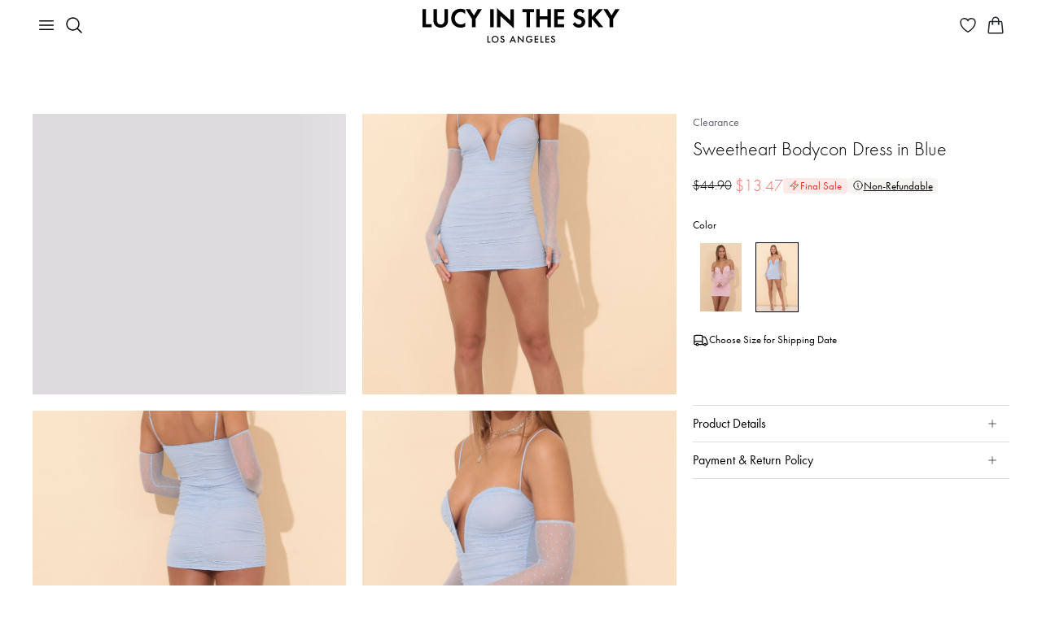

--- FILE ---
content_type: application/javascript; charset=utf-8
request_url: https://www.lucyinthesky.com/_next/static/chunks/4190-9fdef8748d5bd02d.js
body_size: 22785
content:
"use strict";(self.webpackChunk_N_E=self.webpackChunk_N_E||[]).push([[4190],{37685:(e,t,i)=>{i.d(t,{T:()=>l});var o=i(91949),n=i(9197);async function r(e){let{productId:t,...i}=e;return(0,n.uj)("".concat("/customer-media/product","/").concat(t,"/colors"),{params:i})}let l=(0,o.EH)({sid:"6isz11n0",name:"getCustomerMediasBaseFx",loc:{file:"/home/node/app/apps/lucy-client-app-frontend/src/entities/customer-media/model/index.ts",line:9,column:39}});l.use(r)},34554:(e,t,i)=>{i.d(t,{i:()=>u});var o=i(36870),n=i(86326),r=i(81232),l=i(43528),s=i(76990);let d=(0,l.Ly)("d-flex align-items-center",(0,l.iF)({$debugName:"lovedByOthersItemDesktop_container",position:"relative",width:"100%",background:s.rE.Primary})),a=(0,l.iF)({$debugName:"lovedByOthersItemVideoDesktop_button",position:"absolute",width:"100%",top:0,bottom:0,zIndex:1}),c=(0,l.iF)({$debugName:"lovedByOthersItemVideoDesktop_video",$nest:{"& video":{objectFit:"cover"}}}),p=e=>{let{media:t,onClick:i,onVideoStart:l}=e,[s,d]=(0,n.useState)(0);return(0,n.useEffect)(()=>{d(90)},[]),(0,o.jsxs)(o.Fragment,{children:[(0,o.jsx)(r.VideoLoadingProgress,{progress:s,width:"100%"}),(0,o.jsx)(r.Button,{variant:"icon",onClick:()=>null==i?void 0:i(t.id),className:a,children:(0,o.jsx)(r.Video,{containerClassname:c,src:t.url,withLazyLoad:!1,poster:t.posterUrl,onStartPlay:()=>{d(100),null==l||l()}})},t.id)]})},u=e=>{let{media:t,onClick:i,onVideoStart:l}=e,[s,a]=(0,n.useState)(!1);return(0,o.jsxs)("div",{className:d,onMouseEnter:()=>a(!0),onMouseLeave:()=>a(!1),children:[(0,o.jsx)("div",{children:(0,o.jsx)(r.Image,{src:t.posterUrl,alt:"Customer media ".concat(t.id),className:"w-100 h-100",width:164,height:292})}),s&&(0,o.jsx)(p,{media:t,onClick:i,onVideoStart:l})]})}},83491:(e,t,i)=>{i.d(t,{v:()=>$,N:()=>x});var o=i(36870),n=i(861),r=i(86326),l=i(43528),s=i(81232),d=i(30119),a=i(44653);let c=(0,l.iF)({$debugName:"lovedByOthersGalleryMobile_skeleton",minHeight:600});var p=i(91949);let u=d.EL.map(e=>(null==e?void 0:e.name)===d.dx.CustomerVideoGalleryMobile),m=(0,p.lh)({sid:"14cfzk4o",name:"closeCustomerVideoGalleryModal",loc:{file:"/home/node/app/apps/lucy-client-app-frontend/src/features/loved-by-others-gallery/model/index.ts",line:8,column:46}});(0,p.XM)({and:[{clock:m,target:d.AS}],or:{sid:"3qvgq3do",loc:{file:"/home/node/app/apps/lucy-client-app-frontend/src/features/loved-by-others-gallery/model/index.ts",line:10,column:0}}});let h=d.EL.map(e=>(null==e?void 0:e.name)===d.dx.CustomerVideoGalleryDesktop),g=(e,t)=>{let i=e.findIndex(e=>e.id===t);return -1===i?e:[e[i],...e.filter(e=>e.id!==t)]},x=e=>{let{videos:t}=e,i=(0,n.e3)(d.GU),r=(0,n.e3)(u),p=(0,n.e3)(m);return(0,o.jsx)(s.MediaModal,{isOpen:r,onClose:p,children:(0,o.jsx)("div",{className:(0,l.Ly)("d-flex flex-column",(0,a.rQ)(2)),children:g(t,i).map(e=>(0,o.jsx)(s.VideoWithSkeleton,{className:c,withLazyLoad:!1,src:e.url,viewThreshold:.6,poster:e.posterUrl},e.id))})})};var f=i(16132),y=i(76990);let v=(0,i(94987).A)(y.rE.Primary),j=(0,l.iF)({$debugName:"lovedByOthersGalleryDesktop_container",zIndex:1e3,position:"fixed",top:0,left:0,width:"100%",height:"100%",flexDirection:"column",justifyContent:"center",background:"rgba(".concat(v.red,", ").concat(v.green,", ").concat(v.blue,", 0.8)"),display:"flex",$nest:{".lb-open-lightbox":{overflow:"hidden"}}}),b=(0,l.iF)({$debugName:"lovedByOthersGalleryDesktop_description",position:"absolute",top:22,left:20,zIndex:1}),w=(0,l.iF)({$debugName:"lovedByOthersGalleryDesktop_close",position:"absolute",top:36,right:36,zIndex:1}),k=(0,l.Ly)("d-block",(0,l.iF)((0,l.$_)({maxHeight:760},{width:"".concat(250,"px !important")}),(0,l.$_)({minHeight:671,maxHeight:740},{width:"".concat(290,"px !important")}),(0,l.$_)({minHeight:741,maxHeight:810},{width:"".concat(330,"px !important")}),(0,l.$_)({minHeight:811,maxHeight:922},{width:"".concat(370,"px !important")}),{$debugName:"lovedByOthersGalleryDesktop_videoRoot",width:"".concat(410,"px !important"),margin:"auto"})),P=(0,l.iF)({$debugName:"lovedByOthersGalleryDesktop_video",$nest:{"& video":{borderRadius:8}}}),S=(0,l.iF)((0,l.$_)({maxHeight:860},{paddingBottom:95,$nest:{"& .slick-dots":{bottom:10}}}),{$debugName:"lovedByOthersGalleryDesktop_carousel",display:"flex",alignItems:"end",paddingBottom:140,height:"100%",$nest:{"& .slick-track":{display:"flex",alignItems:"end"},"& .slick-arrow":{zIndex:1,width:44,height:44,background:y.rE.Secondary,border:"1px solid ".concat(y.rE.Primary),$nest:{"&:before":{display:"none"}}},"& .slick-prev":{left:20},"& .slick-next":{right:20},"& .slick-dots":{bottom:34},"& .slick-dots li":{width:72,height:80,margin:0,$nest:{"& img":{width:48,height:68,objectFit:"cover",marginTop:6,borderRadius:4}}},"& .slick-dots .slick-active":{$nest:{"& img":{border:"2px solid ".concat(y.rE.Secondary),width:52}}}}}),N=(0,l.iF)((0,l.$_)({maxHeight:760},{minHeight:445}),(0,l.$_)({minHeight:671,maxHeight:740},{minHeight:516.2}),(0,l.$_)({minHeight:741,maxHeight:810},{minHeight:587.4}),(0,l.$_)({minHeight:811,maxHeight:922},{minHeight:658.6}),{$debugName:"lovedByOthersGalleryDesktop_skeleton",minHeight:729.8}),C=r.forwardRef(function({title:e,titleId:t,...i},o){return r.createElement("svg",Object.assign({xmlns:"http://www.w3.org/2000/svg",fill:"none",viewBox:"0 0 24 24",strokeWidth:1.5,stroke:"currentColor","aria-hidden":"true","data-slot":"icon",ref:o,"aria-labelledby":t},i),e?r.createElement("title",{id:t},e):null,r.createElement("path",{strokeLinecap:"round",strokeLinejoin:"round",d:"M15.75 19.5 8.25 12l7.5-7.5"}))});var E=i(52196);let z=e=>{let{medias:t,setActiveVideoIndex:i}=e;return{dots:!0,infinite:!0,speed:500,slidesToShow:1,slidesToScroll:1,arrows:!0,className:S,beforeChange:(e,t)=>{i(t)},prevArrow:(0,o.jsx)(s.Button,{variant:"icon",children:(0,o.jsx)(C,{width:24,strokeWidth:.7,stroke:y.rE.Primary})}),nextArrow:(0,o.jsx)(s.Button,{variant:"icon",children:(0,o.jsx)(E.A,{width:24,strokeWidth:.7,stroke:y.rE.Primary})}),appendDots:e=>(0,o.jsx)("div",{children:e}),customPaging:e=>{let i=t[e];return i?(0,o.jsx)("div",{className:a.or,children:(0,o.jsx)(s.Image,{src:i.posterUrl,alt:"Customer media ".concat(i.id),width:48,height:68})}):(0,o.jsx)("div",{})}}},$=e=>{let{medias:t}=e,[i,c]=(0,r.useState)(0),p=(0,n.e3)(d.GU),u=(0,n.e3)(h),g=(0,n.e3)(m),x=(0,r.useRef)();(0,r.useEffect)(()=>{if(u&&p){let i=t.findIndex(e=>e.id===p);if(-1!==i&&t[i]){var e;null===(e=x.current)||void 0===e||e.slickGoTo(i,!0)}}},[u,p]);let v=(0,r.useMemo)(()=>z({medias:t,setActiveVideoIndex:c}),[t]);if(!u)return null;let S=t.length>=2,C=t.map(e=>(0,o.jsx)("div",{className:k,children:(0,o.jsx)(s.VideoWithSkeleton,{autoPlay:!0,classNameWhileLoading:N,skeletonClassName:N,loopVideo:!0,videoClassname:P,withLazyLoad:!1,src:e.url,poster:e.posterUrl,borderRadius:8})},e.id));return(0,o.jsxs)("div",{className:(0,l.Ly)(j,S&&a.or),children:[(0,o.jsxs)("div",{className:b,children:[(0,o.jsx)(s.Text,{variant:"bodyL",color:y.rE.Secondary,children:"Loved by other Girls"}),(0,o.jsxs)(s.Text,{variant:"bodyM",mt:2,color:y.rE.Disabled,children:[i+1," of ",t.length]})]}),(0,o.jsx)(s.Button,{className:w,onClick:g,variant:"icon",children:(0,o.jsx)(f.A,{width:24,strokeWidth:.7,stroke:y.rE.Secondary})}),S?(0,o.jsx)(s.Carousel,{settings:v,ref:x,children:C}):C]})}},10708:(e,t,i)=>{i.d(t,{Sr:()=>W,qY:()=>p,sm:()=>c});var o=i(91949),n=i(9197);async function r(e){return(0,n.k8)("/catalog/restock-alert",e)}let l=(0,o.EH)({sid:"7hlibwn5",name:"sendRestockAlertBaseFx",loc:{file:"/home/node/app/apps/lucy-client-app-frontend/src/entities/restock/model/index.ts",line:9,column:38}});l.use(r);var s=i(30119);let d=s.EL.map(e=>(null==e?void 0:e.name)===s.dx.Restock),a=(0,o.y$)(null,{sid:"bpjhbyz6",name:"$restock",loc:{file:"/home/node/app/apps/lucy-client-app-frontend/src/features/restock/model/index.ts",line:11,column:24}}),c=(0,o.lh)({sid:"5juggqjs",name:"startSetRestock",loc:{file:"/home/node/app/apps/lucy-client-app-frontend/src/features/restock/model/index.ts",line:12,column:31}}),p=(0,o.lh)({sid:"8phgw5kj",name:"setRestock",loc:{file:"/home/node/app/apps/lucy-client-app-frontend/src/features/restock/model/index.ts",line:13,column:26}}),u=(0,o.lh)({sid:"4itwj87z",name:"resetRestock",loc:{file:"/home/node/app/apps/lucy-client-app-frontend/src/features/restock/model/index.ts",line:14,column:28}});a.on(p,(e,t)=>t),a.reset(u),(0,o.XM)({and:[{clock:c,fn:e=>{let{notAvailableProductSizes:t,activeSize:i,...o}=e,n=t.map(e=>e.size===i?{...e,isActive:!0}:e);return{...o,sizes:n}},target:p}],or:{sid:"929j7vak",loc:{file:"/home/node/app/apps/lucy-client-app-frontend/src/features/restock/model/index.ts",line:19,column:0}}}),(0,o.XM)({and:[{source:p,fn:()=>({name:s.dx.Restock}),target:s.to}],or:{sid:"9dc9n7tt",loc:{file:"/home/node/app/apps/lucy-client-app-frontend/src/features/restock/model/index.ts",line:35,column:0}}}),(0,o.XM)({and:[{clock:u,target:s.AS}],or:{sid:"crtq7jdw",loc:{file:"/home/node/app/apps/lucy-client-app-frontend/src/features/restock/model/index.ts",line:41,column:0}}});let m=(0,o.EH)({sid:"c6cwruoh",name:"sendRestockAlertManyFx",loc:{file:"/home/node/app/apps/lucy-client-app-frontend/src/features/restock/model/index.ts",line:46,column:38}});m.use(async e=>{let{sizes:t,...i}=e,o=t.map(e=>l({...i,size:e}));await Promise.all(o)});var h=i(36870),g=i(861),x=i(86326),f=i(80739),y=i(81232),v=i(93713),j=i(72549),b=i(43528),w=i(76990),k=i(44653),P=i(89241),S=i(74782),N=i(70631),C=i(94343),E=i.n(C),z=i(12926);let $=e=>{let{className:t,error:i,value:o,onChange:n,sizes:r}=e,l=(0,z.W$)(o,n),s=r.reduce((e,t)=>o.includes(t.legacySize)?[...e,t]:e,[]),d=(0,P.jD)(s.reduce((e,t)=>{let{restockExpectedDate:i}=t;return i?[...e,E()(i)]:e},[]));return(0,h.jsxs)("div",{className:t,children:[(0,h.jsx)(y.Sizes,{children:r.map(e=>{let t=s.some(t=>{let{sizeId:i}=t;return i===e.sizeId});return(0,h.jsx)(y.Sizes.Size,{ariaLabel:"Select size ".concat(e.size),isActive:t,onClick:l(e.legacySize),children:e.size},e.sizeId)})}),d&&(0,h.jsxs)("div",{className:(0,b.Ly)("d-flex align-items-center",(0,k.rQ)(4),(0,k.mt)(8)),children:[(0,h.jsx)(N.A,{width:20,height:20}),(0,h.jsxs)(y.Text,{variant:"bodyL",children:["Restock Expected"," ",(0,h.jsx)("strong",{children:(0,P.Yq)(d,void 0,P.ow.FullMonthDay)})]})]}),i&&(0,h.jsx)(y.Text,{color:w.rE.Error,variant:"bodyS",mt:6,children:i})]})},L=(0,b.iF)({$debugName:"productRestockForm_imageContainer",marginRight:41}),I=(0,b.iF)((0,b.$_)({maxWidth:w.EA.UnderMedium},{marginBottom:28}),{$debugName:"productRestockForm_subscribeContainer",marginBottom:33}),A=e=>({sizes:e.reduce((e,t)=>(t.isActive&&e.push(t.legacySize),e),[])}),F=e=>{var t;let{isFavoriteDefaultValue:i,productId:o,productName:n,productImage:r,onSubmit:l,sizes:s,pending:d,errorMessage:a}=e,{handleSubmit:c,control:p,register:u,setValue:m,watch:g,formState:{errors:f}}=(0,j.mN)({defaultValues:A(s)});(0,x.useEffect)(()=>{m("isFavorite",i)},[i]);let{isFavorite:v}=g();return(0,h.jsxs)("form",{onSubmit:c(l),className:"d-flex",children:[(0,h.jsx)("div",{className:(0,b.Ly)(L,"d-none d-md-block"),children:(0,h.jsx)(y.Image,{src:(0,S.yh)(r,420,"AUTO"),alt:"Photo ".concat(n),width:276,height:452,withPlaceholder:!0})}),(0,h.jsxs)("div",{className:"w-100",children:[(0,h.jsx)(y.Text,{variant:"accentL",mb:10,children:"What size do you need?"}),(0,h.jsx)(y.Input,{type:"hidden",defaultValue:o,...u("productId",{valueAsNumber:!0})}),(0,h.jsx)(y.FormGroup,{className:"mb-4",children:(0,h.jsx)(j.xI,{control:p,name:"sizes",rules:(0,P.Pg)("Please select your size"),render:e=>{var t;let{field:{value:i,onChange:o}}=e;return(0,h.jsx)($,{error:null===(t=f.sizes)||void 0===t?void 0:t.message,value:i,onChange:o,sizes:s})}})}),(0,h.jsxs)(y.FormGroup,{className:"mb-3",children:[(0,h.jsx)(y.Label,{htmlFor:"email",children:(0,h.jsx)(y.Text,{variant:"accentL",children:"Enter your email address and we’ll let you know when it becomes available"})}),(0,h.jsx)(y.Input,{type:"text",...u("email",{...P.E,...P.zU,validate:P.rn}),isInvalid:!!f.email,id:"email",label:"Enter your email address*",name:"email",feedback:null===(t=f.email)||void 0===t?void 0:t.message})]}),(0,h.jsx)(y.FormGroup,{className:"mb-3",children:(0,h.jsx)(y.Checkbox,{labelColor:w.rE.Dark2,labelSize:13,fontWeight:300,id:"isFavorite",label:(0,h.jsxs)(h.Fragment,{children:["Want to save it in your favourites?"," ",(0,h.jsx)("span",{className:k.IM,"aria-hidden":!0,children:v?"Remove":"Save"})]}),...u("isFavorite")})}),(0,h.jsx)(y.FormGroup,{className:I,children:(0,h.jsx)(y.Checkbox,{labelColor:w.rE.Dark2,labelSize:13,fontWeight:300,id:"subscribe",label:"Subscribe to ".concat(w.As," DAILY updates"),defaultChecked:!0,...u("subscribe")})}),a&&(0,h.jsx)(y.Text,{color:w.rE.Error,mb:16,children:a}),(0,h.jsx)(y.Button,{type:"submit",variant:"secondary",size:"big",disabled:d,block:!0,children:"Submit"})]})]})};var T=i(94395);let B=(0,b.iF)({$debugName:"similarProductsCarousel_similar",padding:"40px 0px 0"}),M=(0,b.iF)({$debugName:"similarProductsCarousel_carouselContainer",marginLeft:-20}),V=(0,b.Ly)("d-flex",(0,b.iF)({$debugName:"similarProductsCarousel_productsContainer",gap:20})),_=(0,b.iF)((0,b.$_)({maxWidth:w.EA.Medium},{$nest:{"& .slick-slide":{maxWidth:"100%",padding:0},"& .slick-prev":{left:188,right:30},"& .slick-next":{left:216,right:4}}}),{$debugName:"similarProductsCarousel_carousel",$nest:{"& .slick-track":{display:"flex",gap:20},"& .slick-slide":{maxWidth:"100%",padding:0},"& .slick-prev, & .slick-next":{width:"auto",height:"auto",padding:"12px 6px 12px 12px"},"& .slick-prev":{top:-34,left:222},"& .slick-next":{top:-50,left:252}}}),R=e=>({infinite:!0,slidesToScroll:1,slidesToShow:e>3?3:e,className:_,touchMove:!1,arrows:!0,prevArrow:(0,x.createElement)(y.Icon,{type:"arrow2"}),nextArrow:(0,x.createElement)(y.Icon,{type:"arrow2",isRotated:!0}),lazyLoad:"ondemand",responsive:[{breakpoint:w.EA.Medium,settings:{touchMove:!0,slidesToShow:2}}]}),O=e=>{let{$similarProducts:t,$hasSimilarProducts:i,productHref:o,onClose:n}=e,r=(0,g.e3)(t),l=(0,g.e3)(i),s=(0,g.e3)(v.NB),d=e=>(0,h.jsx)(T.AA,{useWishList:f.To,product:e,needName:!1,wishListBlockId:"restockModalSimilar",onClick:()=>{n(),s(e.id)}},e.id);return(0,h.jsx)("div",{className:"mt-4",children:l&&(0,h.jsxs)(h.Fragment,{children:[(0,h.jsx)(y.Divider,{}),(0,h.jsxs)("div",{className:B,children:[(0,h.jsxs)("div",{className:(0,b.Ly)("d-flex justify-content-between align-items-end",k.IB),children:[(0,h.jsx)(T.JO,{}),(0,h.jsx)(T.Re,{onClick:n,productHref:o})]}),r.length>2?(0,h.jsx)("div",{className:M,children:(0,h.jsx)(y.Carousel,{settings:R(r.length),children:r.map(d)})}):(0,h.jsx)("div",{className:V,children:r.map(d)})]})]})})},W=e=>{let{needResetProduct:t,$similarProducts:i,$hasSimilarProducts:o,resetCatalogRecommender:n,startGettingSimilarProducts:r}=e,[l,s]=(0,x.useState)(null),[c,p]=(0,x.useState)(!1),j=(0,g.e3)(m.pending),b=(0,g.e3)(a),w=(0,g.e3)(d),k=(0,g.e3)(m),P=(0,g.e3)(u),S=(0,g.e3)(n),N=(0,g.e3)(r),{isAddedToWishList:C,onToggleWishList:E}=(0,f.To)(null==b?void 0:b.productId,"restockModalProduct",w),z=(0,g.e3)(v.B6);if((0,x.useEffect)(()=>{b&&N({productId:b.productId})},[b]),(0,x.useEffect)(()=>()=>{S()},[]),(0,x.useEffect)(()=>{w&&z({action:"opened"})},[w]),!b)return null;let $=()=>{c&&p(!1),l&&s(null),P(),t&&S()};return(0,h.jsxs)(y.Modal,{title:"Notify me",size:"medium",onClose:$,isOpen:w,ariaLabelCloseButton:"Close Notify me popup",children:[c?(0,h.jsx)(y.Text,{className:"text-center",children:"Thank you for your subscription. You`ll be first to know when your size becomes available again."}):(0,h.jsx)(F,{isFavoriteDefaultValue:C,productName:b.productName,productId:b.productId,productImage:b.productImage,onSubmit:e=>{let{isFavorite:t,...i}=e;l&&s(null),k(i).then(()=>{z({action:"sent"}),p(!0),t!==C&&E()}).catch(()=>{s("Sorry, the form was not sent")})},sizes:b.sizes,pending:j,errorMessage:l}),(0,h.jsx)(O,{$similarProducts:i,$hasSimilarProducts:o,productHref:b.productHref,onClose:$})]})}},58922:(e,t,i)=>{i.r(t),i.d(t,{SimilarProductsList:()=>y});var o=i(36870),n=i(861),r=i(86326),l=i(94395),s=i(93713),d=i(81232),a=i(76990),c=i(74782);let p={lucy_campaign:"similar-products"},u=e=>{let{image:t,name:i,href:n,onClick:r}=e,l=(0,c.yh)(t,500,"AUTO");return(0,o.jsx)(d.Link,{href:{pathname:a.aY.productPage(n),query:p},"aria-label":"Link to product ".concat(i),onClick:r,children:(0,o.jsx)(d.Image,{className:"w-100 h-100",src:l,alt:"Product image for ".concat(i),width:176,height:289,withPlaceholder:!0})})};var m=i(43528),h=i(44653);let g=(0,m.Ly)(h.Wd,(0,m.iF)((0,m.$_)({maxWidth:a.EA.UnderMedium},{gridTemplateColumns:"repeat(2, 1fr)",gap:20}),{$debugName:"similarProductsList_list",display:"grid",gridTemplateColumns:"repeat(6, 1fr)",gap:"24px 20px",gridAutoRows:"minmax(221px, auto)"})),x=(0,m.Ly)("d-flex align-items-end",(0,h.rQ)(24),(0,m.iF)((0,m.$_)({maxWidth:a.EA.UnderMedium},{justifyContent:"space-between"}),{$debugName:"similarProductsList_similarContainer",marginTop:80}));var f=i(94560);let y=e=>{let{productId:t,productHref:i}=e,d=(0,n.e3)(f.qI),a=(0,n.e3)(f.Qe),c=(0,n.e3)(f.EY),p=(0,n.e3)(s.R0),m=(0,n.e3)(f.m6);return((0,r.useEffect)(()=>(c({productId:t}),()=>{m()}),[t]),a)?(0,o.jsxs)(o.Fragment,{children:[(0,o.jsxs)("div",{className:x,children:[(0,o.jsx)(l.JO,{}),(0,o.jsx)(l.Re,{productHref:i})]}),(0,o.jsx)("div",{className:g,children:d.map(e=>(0,o.jsx)(u,{href:e.href,image:e.image,name:e.name,onClick:()=>p(e.id)},e.id))})]}):null}},84190:(e,t,i)=>{i.d(t,{Qe:()=>o.Qe,qI:()=>o.qI,LS:()=>tY,Zq:()=>tz,m6:()=>o.m6,EY:()=>o.EY});var o=i(94560),n=i(36870),r=i(861),l=i(86326),s=i(37466),d=i(495),a=i.n(d),c=i(70489),p=i(80683),u=i(64382),m=i(46456),h=i(83491),g=i(91949),x=i(86258),f=i(37685),y=i(57731),v=i(89782),j=i(97589),b=i(89241),w=i(45954);let k=(0,g.HB)({sid:"4y5fqbtr",name:"lovedByOtherInfoTipCookiesModel",loc:{file:"/home/node/app/apps/lucy-client-app-frontend/src/features/loved-by-others-product-page/model/index.ts",line:13,column:40},method:"invoke",fn:()=>(0,x.l)(j.J,{name:"lucy_loved_by_others_info_tip_displayed",options:{maxAge:v.eu}})}),P=(0,g.y$)(null,{sid:"33wi8xfk",name:"$customerMediasByProductPage",loc:{file:"/home/node/app/apps/lucy-client-app-frontend/src/features/loved-by-others-product-page/model/index.ts",line:21,column:44}}),S=(0,g.K0)({and:{effect:f.T},or:{sid:"6f7qw7gl",name:"getCustomerMediasByProductPageFx",loc:{file:"/home/node/app/apps/lucy-client-app-frontend/src/features/loved-by-others-product-page/model/index.ts",line:22,column:48}}}),N=(0,g.lh)({sid:"4spvs46q",name:"resetCustomerMediasByProductPage",loc:{file:"/home/node/app/apps/lucy-client-app-frontend/src/features/loved-by-others-product-page/model/index.ts",line:23,column:48}});P.on(S.doneData,(e,t)=>t),P.reset(N);let C=P.map(e=>!!e&&e.media.length>5),E=P.map(e=>{var t;return(null!==(t=null==e?void 0:e.media)&&void 0!==t?t:[]).filter(e=>e.type!==w.Uz.Image).slice(0,5)}),z=E.map(e=>!(0,b.VP)(e)),$=(0,g.y$)(!1,{sid:"c01z6u2t",name:"$needShowLovedByOthersInfoTip",loc:{file:"/home/node/app/apps/lucy-client-app-frontend/src/features/loved-by-others-product-page/model/index.ts",line:43,column:38}}),L=(0,g.lh)({sid:"8uhwmctk",name:"setNeedShowLovedByOthersInfoTip",loc:{file:"/home/node/app/apps/lucy-client-app-frontend/src/features/loved-by-others-product-page/model/index.ts",line:44,column:40}}),I=(0,g.lh)({sid:"cmfin4qk",name:"resetNeedShowLovedByOthersInfoTip",loc:{file:"/home/node/app/apps/lucy-client-app-frontend/src/features/loved-by-others-product-page/model/index.ts",line:45,column:42}}),A=(0,g.lh)({sid:"2oszq73o",name:"hideNeedShowLovedByOthersInfoTip",loc:{file:"/home/node/app/apps/lucy-client-app-frontend/src/features/loved-by-others-product-page/model/index.ts",line:46,column:48}}),F=(0,g.kg)({and:[{isMobile:y.VQ,needShowTip:$,hasVideos:z},e=>{let{isMobile:t,needShowTip:i,hasVideos:o}=e;return t&&i&&o}],or:{sid:"8d5ykey6",name:"$isActiveLovedByOthersInfoTip",loc:{file:"/home/node/app/apps/lucy-client-app-frontend/src/features/loved-by-others-product-page/model/index.ts",line:48,column:45}}});$.on(L,(e,t)=>t),$.reset(I);let T=(0,g.lh)({sid:"65lwnpmt",name:"startCheckLovedByOthersInfoTip",loc:{file:"/home/node/app/apps/lucy-client-app-frontend/src/features/loved-by-others-product-page/model/index.ts",line:60,column:46}});(0,g.XM)({and:[{clock:T,source:[y.VQ,E],filter:e=>{let[t,i]=e;return t&&!(0,b.VP)(i)},fn:()=>({}),target:k.getFx}],or:{sid:"bbqm6aes",loc:{file:"/home/node/app/apps/lucy-client-app-frontend/src/features/loved-by-others-product-page/model/index.ts",line:62,column:0}}}),(0,g.XM)({and:[{clock:k.getFx.doneData,fn:e=>!e,target:L}],or:{sid:"cpecsi56",loc:{file:"/home/node/app/apps/lucy-client-app-frontend/src/features/loved-by-others-product-page/model/index.ts",line:70,column:0}}}),(0,g.XM)({and:[{clock:A,target:I}],or:{sid:"2syf76oq",loc:{file:"/home/node/app/apps/lucy-client-app-frontend/src/features/loved-by-others-product-page/model/index.ts",line:76,column:0}}}),(0,g.XM)({and:[{clock:A,fn:()=>({value:!0}),target:k.setFx}],or:{sid:"cm1le0uw",loc:{file:"/home/node/app/apps/lucy-client-app-frontend/src/features/loved-by-others-product-page/model/index.ts",line:81,column:0}}});var B=i(52196),M=i(52016),V=i(81232),_=i(76990),R=i(93713),O=i(30119),W=i(34554),D=i(43528);let U=(0,D.iF)({$debugName:"productLovedByOthersCarouselDesktopProductPage_carousel",$nest:{"& .slick-track":{display:"flex",gap:12,$nest:{"&:before, &:after":{display:"none"}}},"& .slick-slide":{display:"flex",alignItems:"center",height:"auto",flexGrow:1,$nest:{"> div":{display:"flex",height:"100%",flexGrow:1}}}}}),G=e=>({infinite:!1,slidesToScroll:1,slidesToShow:2.2,swipeToSlide:!0,touchMove:!0,swipeEvent:()=>e(!0),arrows:!1,className:U}),H=e=>{let{slides:t,onShowGallery:i,onVideoStart:o}=e,[r,s]=(0,l.useState)(!1),d=(0,l.useMemo)(()=>G(s),[]),a=e=>{r||i(e),s(!1)};return(0,n.jsx)(V.Carousel,{settings:d,children:t.map(e=>(0,n.jsx)(W.i,{media:e,onClick:a,onVideoStart:o},e.id))})},q=(0,D.iF)({$debugName:"lovedByOthersProductPage_lovedByOthersSkeleton",minHeight:250}),Q=(0,D.iF)({$debugName:"productLovedByOthersCarouselProductPage_carousel",$nest:{"& .slick-track":{display:"flex",gap:8,$nest:{"&:before, &:after":{display:"none"}}},"& .slick-slide":{display:"flex",alignItems:"center",height:"auto",flexGrow:1,$nest:{"> div":{display:"flex",height:"100%"}}}}}),X=(0,D.Ly)("d-flex align-items-center",(0,D.iF)({$debugName:"productLovedByOthersCarouselProductPage_video",background:_.rE.Primary})),Y=e=>{let{onBeforeChange:t}=e;return{infinite:!1,slidesToScroll:1,slidesToShow:2.2,swipeToSlide:!0,touchMove:!0,arrows:!1,className:Q,beforeChange:t}},Z=e=>{let{slides:t,onShowGallery:i}=e,o=(0,l.useRef)(),[r,s]=(0,l.useState)(0),d=(0,l.useCallback)((e,i)=>{let o=Math.ceil(i);o+1<t.length&&s(o)},[t]),a=()=>{var e,i;return t.length===r+2?s(r+1):t.length===r+1?null===(i=o.current)||void 0===i?void 0:i.slickGoTo(0):void(null===(e=o.current)||void 0===e||e.slickNext())},c=(0,l.useMemo)(()=>Y({onBeforeChange:d}),[d]);return(0,n.jsx)(V.Carousel,{ref:o,settings:c,children:t.map((e,t)=>(0,n.jsx)(V.Button,{className:"d-flex",variant:"icon",onClick:()=>i(e.id),children:(0,n.jsx)(V.VideoWithSkeleton,{className:X,skeletonClassName:q,autoPlay:r===t,loopVideo:!1,withLazyLoad:!1,src:e.url,poster:e.posterUrl,onVideoEnded:a,resetVideo:!0})},e.id))})},J=(0,D.iF)({$debugName:"productLovedByOthersDesktopProductPage_container",display:"grid",gridTemplateColumns:"1fr 1fr",gap:12}),K=e=>{let{slides:t,onShowGallery:i,onVideoStart:o}=e;return(0,n.jsx)("div",{className:J,children:t.map(e=>(0,n.jsx)(W.i,{media:e,onClick:i,onVideoStart:o},e.id))})},ee=(0,D.iF)((0,D.$_)({maxWidth:_.EA.Medium},{paddingRight:12}),{$debugName:"productLovedByOthersVideosProductPage_container",display:"grid",gridTemplateColumns:"1fr 1fr",gap:8}),et=(0,D.iF)({$debugName:"productLovedByOthersVideosProductPage_buttonContainer",display:"flex",alignItems:"center",background:_.rE.Primary}),ei=e=>{let{videos:t,onShowGallery:i}=e,[o,r]=(0,l.useState)(0),s=()=>{r(e=>t.length===e+1?0:e+1)},d=1===t.length;return(0,n.jsx)("div",{className:ee,children:t.map((e,t)=>(0,n.jsx)("div",{className:et,children:(0,n.jsx)(V.Button,{variant:"icon",className:"d-flex",onClick:()=>i(e.id),children:(0,n.jsx)(V.VideoWithSkeleton,{skeletonClassName:q,src:e.url,withLazyLoad:!1,poster:e.posterUrl,autoPlay:!!d||o===t,loopVideo:d,onVideoEnded:d?void 0:s})})},e.id))})};var eo=i(44653);let en=(0,D.Ly)((0,D.iF)((0,D.$_)({maxWidth:_.EA.Medium},{marginTop:40,paddingLeft:12}),{$debugName:"lovedByOthersProductPage_container",marginTop:24})),er=(0,D.Ly)("d-flex justify-content-between",eo.IB,(0,D.iF)((0,D.$_)({maxWidth:_.EA.Medium},{paddingRight:12}),{$debugName:"lovedByOthersProductPage_titleContainer"})),el=(0,D.iF)({$debugName:"lovedByOthersProductPage_title",fontSize:26,fontWeight:500,margin:0}),es=e=>{let{productId:t,productHref:i}=e,o=(0,r.e3)(y.VQ),l=(0,r.e3)(E),s=(0,r.e3)(C),d=(0,r.e3)(O.w7),a=(0,r.e3)(F),c=(0,r.e3)(A),p=(0,r.e3)(R.OJ),u=(0,r.e3)(R.LH),m=(0,r.e3)(R.QX),h=(0,r.e3)(R.Y),{ref:g}=(0,M.Wx)({threshold:.2,triggerOnce:!0,onChange:e=>{e&&a&&c()}}),{ref:x}=(0,M.Wx)({threshold:.7,triggerOnce:!0,onChange:e=>{e&&p(t)}}),f=e=>{o&&d({modal:{name:O.dx.CustomerVideoGalleryMobile},id:e})},v=e=>{u(t),d({modal:{name:O.dx.CustomerVideoGalleryDesktop},id:e})};return(0,n.jsxs)("div",{className:en,ref:e=>{g(e),x(e)},children:[(0,n.jsxs)("div",{className:er,children:[(0,n.jsx)("h3",{className:el,children:"Loved By Others"}),s&&(0,n.jsxs)(V.Link,{variant:"none",href:_.aY.lovedByOthers(i),className:"d-flex align-items-center",onClick:()=>m(t),children:[(0,n.jsx)(V.Text,{variant:"bodyL",as:"span",children:"See all"}),(0,n.jsx)(B.A,{width:24})]})]}),o?l.length<3?(0,n.jsx)(ei,{videos:l,onShowGallery:f}):(0,n.jsx)(Z,{slides:l,onShowGallery:f}):l.length<3?(0,n.jsx)(K,{slides:l,onShowGallery:v,onVideoStart:()=>h(t)}):(0,n.jsx)(H,{slides:l,onShowGallery:v,onVideoStart:()=>h(t)})]})},ed=l.forwardRef(function({title:e,titleId:t,...i},o){return l.createElement("svg",Object.assign({xmlns:"http://www.w3.org/2000/svg",fill:"none",viewBox:"0 0 24 24",strokeWidth:1.5,stroke:"currentColor","aria-hidden":"true","data-slot":"icon",ref:o,"aria-labelledby":t},i),e?l.createElement("title",{id:t},e):null,l.createElement("path",{strokeLinecap:"round",strokeLinejoin:"round",d:"M19.5 13.5 12 21m0 0-7.5-7.5M12 21V3"}))}),ea=(0,D.Ly)("d-flex flex-column justify-content-center",(0,eo.rQ)(24),(0,D.iF)({$debugName:"lovedByOthersInfoTipProductPage_container",margin:"-148px auto 0",left:0,right:0,bottom:0,background:"#FFFFFFCC",height:148,position:"sticky"})),ec=(0,D.iF)({$debugName:"lovedByOthersInfoTipProductPage_title",fontSize:26,fontWeight:500,textAlign:"center"}),ep=()=>{let e=(0,r.e3)(F),t=(0,r.e3)(T);return((0,l.useEffect)(()=>{t()},[]),e)?(0,n.jsxs)("div",{className:ea,children:[(0,n.jsxs)("div",{children:[(0,n.jsx)("p",{className:ec,children:"Scroll Down"}),(0,n.jsx)(V.Text,{variant:"bodyM",className:"text-center",children:"To See How it Looks On Girls"})]}),(0,n.jsx)(ed,{className:"ms-auto me-auto",width:24})]}):null},eu=e=>(0,D.iF)({$debugName:"lovedByOthersInfoTipContainerProductPage_transform",transform:e?"translate3d(0px, -60px, 0px)":"none",transition:"all ".concat(800,"ms ease-in-out")});var em=i(12926);let eh=e=>{let[t,i]=(0,l.useState)(!1),o=(0,em.Z3)(),n=(0,em.Z3)();return(0,l.useEffect)(()=>{e?o.timeout.current=setTimeout(()=>{i(!0)},500):n.timeout.current=setTimeout(()=>{i(!1)},1300)},[e]),(0,l.useEffect)(()=>()=>{o.onClearTimeout(),n.onClearTimeout()},[]),t},eg=e=>{let{children:t}=e,i=eh((0,r.e3)(F));return(0,n.jsx)("div",{className:eu(i),children:t})};var ex=i(10708),ef=i(16031);let ey=(0,D.iF)((0,D.$_)({maxWidth:_.EA.UnderMedium},{marginBottom:10}),{$debugName:"product_sizes",marginBottom:22}),ev=(0,D.iF)({$debugName:"product_galleryDesktopContainer",display:"grid",gap:20,gridTemplateColumns:"repeat(2, 1fr)",gridAutoRows:"minmax(345px, auto)"}),ej=(0,D.iF)((0,D.$_)({maxWidth:_.EA.UnderExtraLarge},{width:"60%"}),(0,D.$_)({maxWidth:_.EA.UnderMedium},{marginBottom:20,width:"100%"}),{$debugName:"product_galleryContainer",marginRight:20,width:"67%"}),eb=e=>(0,D.iF)((0,D.$_)({maxWidth:_.EA.UnderExtraLarge},{width:"40%"}),(0,D.$_)({maxWidth:_.EA.UnderMedium},{alignSelf:"inherit",width:"100%",position:"static"}),{$debugName:"product_textContent",position:"sticky",top:e?63+ef.mZ:63,alignSelf:"baseline",width:"33%"}),ew=(0,D.iF)((0,D.$_)({maxWidth:_.EA.UnderLarge},{paddingLeft:12,paddingRight:12}),{$debugName:"product_offset"}),ek=(0,D.Ly)("d-flex position-relative",(0,D.iF)((0,D.$_)({maxWidth:_.EA.UnderLarge},{paddingLeft:12,paddingRight:0,paddingTop:0}),(0,D.$_)({maxWidth:_.EA.UnderMedium},{flexDirection:"column",paddingLeft:0,paddingRight:0,paddingTop:0}),{$debugName:"product_contentContainer",paddingLeft:40,paddingRight:40,paddingTop:20})),eP=e=>{let{productId:t}=e,[i,s]=(0,l.useState)(!1),d=(0,r.e3)(o.Y9);return((0,l.useEffect)(()=>{d().then(s)},[]),i)?(0,n.jsx)(V.Button,{className:"mb-3",variant:"light",size:"huge",block:!0,href:_.aY.adminProductEdit({id:t,pageType:"product"}),target:"_blank",children:"Edit Product"}):null};var eS=i(80739),eN=i(70628),eC=i(59613);let eE=l.forwardRef(function({title:e,titleId:t,...i},o){return l.createElement("svg",Object.assign({xmlns:"http://www.w3.org/2000/svg",fill:"none",viewBox:"0 0 24 24",strokeWidth:1.5,stroke:"currentColor","aria-hidden":"true","data-slot":"icon",ref:o,"aria-labelledby":t},i),e?l.createElement("title",{id:t},e):null,l.createElement("path",{strokeLinecap:"round",strokeLinejoin:"round",d:"M8.25 18.75a1.5 1.5 0 0 1-3 0m3 0a1.5 1.5 0 0 0-3 0m3 0h6m-9 0H3.375a1.125 1.125 0 0 1-1.125-1.125V14.25m17.25 4.5a1.5 1.5 0 0 1-3 0m3 0a1.5 1.5 0 0 0-3 0m3 0h1.125c.621 0 1.129-.504 1.09-1.124a17.902 17.902 0 0 0-3.213-9.193 2.056 2.056 0 0 0-1.58-.86H14.25M16.5 18.75h-2.25m0-11.177v-.958c0-.568-.422-1.048-.987-1.106a48.554 48.554 0 0 0-10.026 0 1.106 1.106 0 0 0-.987 1.106v7.635m12-6.677v6.677m0 4.5v-4.5m0 0h-12"}))});var ez=i(70631),e$=i(55813),eL=i(57314),eI=i.n(eL),eA=i(72549),eF=i(40286),eT=i(64878),eB=i(19922),eM=i(36035);let eV=(0,g.y$)(null,{sid:"biub3h5q",name:"$afterpayInfo",loc:{file:"/home/node/app/apps/lucy-client-app-frontend/src/features/product-afterpay/model/index.ts",line:7,column:29}}),e_=(0,g.lh)({sid:"d2drgjye",name:"startGetAfterpayInfo",loc:{file:"/home/node/app/apps/lucy-client-app-frontend/src/features/product-afterpay/model/index.ts",line:8,column:36}}),eR=(0,g.K0)({and:{effect:eB.Mx},or:{sid:"d8lo7dhb",name:"getAfterpayInfoFx",loc:{file:"/home/node/app/apps/lucy-client-app-frontend/src/features/product-afterpay/model/index.ts",line:9,column:33}}});(0,g.XM)({and:[{clock:e_,filter:eC.mR,target:eR}],or:{sid:"298wbirf",loc:{file:"/home/node/app/apps/lucy-client-app-frontend/src/features/product-afterpay/model/index.ts",line:11,column:0}}}),eV.on(eR.doneData,(e,t)=>t),eV.reset(eM.ri);let eO=e=>{let{productId:t}=e,i=(0,r.e3)(eV),o=(0,r.e3)(e_);return(0,l.useEffect)(()=>{o(t)},[t,o]),(0,n.jsx)(eB.TB,{className:"mt-1",info:i})};var eW=i(18807),eD=i(99450),eU=i(77617);let eG=e=>{let{onClick:t}=e;return(0,n.jsxs)("div",{className:"mb-3",children:[(0,n.jsx)(V.ApplePayButton,{onClick:t,variant:"whiteOutline"}),(0,n.jsx)(V.Text,{className:"mt-2 text-center",children:"Express Checkout with Apple Pay"})]})},eH=e=>{let{onClick:t}=e;return(0,eU.b)()?(0,n.jsx)(eG,{onClick:t}):null},eq=e=>{let{onClick:t,useAvailabilityBraintreeApplePay:i}=e;return i()?(0,n.jsx)(eG,{onClick:t}):null};var eQ=i(74782);let eX=(e,t)=>(0,D.iF)({$debugName:"productImageColor_image",minHeight:62,width:t?53:void 0,borderWidth:1,borderStyle:"solid",borderColor:e?_.rE.Primary:_.rE.Secondary}),eY=(0,D.Ly)("position-relative",(0,D.iF)({$debugName:"productImageColor_container",margin:8})),eZ=e=>{let{stopGoToPage:t=!1,onSetGoToPage:i,isActive:o,href:r,id:l,image:s,name:d,categoryId:a,withFixedImageWidth:c,onClick:p}=e,u=(0,eQ.yh)(s,150,"AUTO"),m=e=>{t&&e.preventDefault(),null==i||i(!1)};return(0,n.jsx)("div",{className:eY,children:(0,n.jsx)(V.Link,{href:_.aY.productPage(r,{categoryId:a}),onClick:()=>p(l),children:(0,n.jsx)("div",{className:eX(o,c),onClick:m,onTouchEnd:m,children:(0,n.jsx)(V.Image,{className:"w-100 h-100",src:u,alt:"Product image for ".concat(d),width:51,height:84,withPlaceholder:!0})})})})};(0,D.iF)({$debugName:"productImageColorSlider_title",fontSize:13});let eJ=(0,D.Ly)("d-flex align-items-center",(0,D.iF)({$debugName:"productImageColorSlider_carousel",$nest:{"& .slick-prev, & .slick-next":{position:"static",flexShrink:0,width:17,height:17},"& .slick-prev":{transform:"none",$nest:{"&::before":{content:"''",fontSize:20,lineHeight:1.3}}},"& .slick-next":{$nest:{"&::before":{content:"''",fontSize:20,lineHeight:1.3}}}}})),eK=e=>({infinite:!0,slidesToScroll:1,slidesToShow:6,swipeToSlide:!0,className:eJ,swipeEvent:()=>e(!0),touchMove:!1,touchThreshold:15,prevArrow:(0,n.jsx)(V.Icon,{type:"arrow"}),nextArrow:(0,n.jsx)(V.Icon,{type:"arrow",isRotated:!0}),responsive:[{breakpoint:_.EA.HeaderMenu,settings:{touchMove:!0,slidesToShow:5}},{breakpoint:_.EA.UnderMedium,settings:{touchMove:!0,slidesToShow:6.3,arrows:!1}},{breakpoint:_.EA.UnderSmall,settings:{touchMove:!0,slidesToShow:5.3,arrows:!1}}]}),e0=e=>{let{className:t,colors:i,name:o,productId:r,isMobile:s,onProductClick:d}=e,a=(0,l.useRef)(),[p,u]=(0,l.useState)(!1),m=(0,c.useRouter)().query.categoryId;(0,l.useEffect)(()=>{let e=i.findIndex(e=>e.id===r);if(e>=0){var t;null===(t=a.current)||void 0===t||t.slickGoTo(e)}},[]);let h=function(e){let t=arguments.length>1&&void 0!==arguments[1]&&arguments[1];return e.map(e=>(0,n.jsx)(eZ,{stopGoToPage:p,onSetGoToPage:u,href:e.href,isActive:e.id===r,id:e.id,onClick:d,image:e.image,name:o,categoryId:m,withFixedImageWidth:t},e.id))},g=(0,l.useMemo)(()=>eK(u),[]);return(0,n.jsxs)("div",{className:t,children:[(0,n.jsx)(V.Text,{variant:"bodyS",mb:4,children:"Color"}),i.length>=(s?6:7)?(0,n.jsx)(V.Carousel,{ref:a,settings:g,children:h(i)}):(0,n.jsx)("div",{className:"d-flex",children:h(i,!0)})]})};var e1=function(e){return e.ProductDetails="productDetails",e.SizeAndFit="sizeAndFit",e.PaymentAndReturnPolicy="paymentAndReturnPolicy",e}({}),e3=function(e){return e.Image="image",e.WideVideo="wideVideo",e.NarrowVideo="narrowVideo",e}({});let e2=e=>{let{title:t,subtitle:i,onClick:o}=e;return(0,n.jsxs)("div",{className:"d-flex justify-content-between mb-2",children:[(0,n.jsxs)(V.Text,{className:"d-flex",variant:"bodyS",children:[t,i&&(0,n.jsx)(V.Text,{className:eo.$N,as:"span",variant:"bodyS",children:i})]}),(0,n.jsxs)(V.Button,{className:"d-flex align-items-center",variant:"icon",onClick:()=>o(e1.SizeAndFit),"aria-label":"View size and fit information",children:[(0,n.jsx)(V.Text,{className:"me-2",variant:"bodyS",color:_.rE.Primary,children:"Size & Fit"}),(0,n.jsx)(V.Icon,{type:"arrow",width:6,height:6,isRotated:!0})]})]})};var e4=i(26365);let e6={[e4.U2.Available]:null,[e4.U2.NotAvailable]:null,[e4.U2.NewProduct]:null,[e4.U2.SewingMore]:null,[e4.U2.LowStock]:"Low Stock"},e5=e=>{let{text:t,className:i,withRestockIcon:o=!1,error:r,value:l,onChange:s,sizes:d,onClickRestock:a,trigger:c,onShowProductInfo:p,saleItem:u}=e,m=e=>()=>{s(e),c("size")},h=e=>()=>{null==a||a(e.size)};return(0,n.jsxs)("div",{className:i,children:[(0,n.jsx)(e2,{title:t?"Size:":"Size",subtitle:t,onClick:p}),(0,n.jsx)(V.Sizes,{children:d.map(e=>{var t;let i=(0,eF.r6)(e),r=null!==(t=e6[e.state])&&void 0!==t?t:"",s=!i&&o,d="Select size ".concat(e.size);return s&&(d+=" - out of stock"),(0,n.jsx)(V.Tooltip,{content:r,isAvailableTooltip:!!r,children:(0,n.jsx)(V.Sizes.Size,{ariaLabel:d,isActive:(null==l?void 0:l.legacySize)===e.legacySize,needIcon:s,disabled:!i&&u,onClick:i?m(e):h(e),children:e.size})},e.size)})}),(0,n.jsx)(V.Feedback,{mt:10,children:r})]})},e8=e=>{let{buttonSizeQuantity:t=6}=e,i=Array.from({length:t}).map((e,t)=>(0,n.jsx)(V.Skeleton,{className:"me-3",width:44,height:44},t));return(0,n.jsxs)(n.Fragment,{children:[(0,n.jsxs)("div",{className:(0,D.Ly)("d-flex justify-content-between",eo.BY),children:[(0,n.jsx)(V.Skeleton,{width:35,height:15}),(0,n.jsx)(V.Skeleton,{width:60,height:15})]}),(0,n.jsx)("div",{className:(0,D.Ly)("d-flex",ey),children:i})]})},e9=(0,D.iF)((0,D.$_)({maxWidth:_.EA.UnderMedium},{height:40}),{$debugName:"productBuyForm_heartIcon",border:"1px solid ".concat(_.rE.MenuLinkForeground),borderRadius:4,height:44,alignItems:"center"}),e7=(0,D.Ly)("d-flex align-items-center",(0,eo.rQ)(4)),te=(0,eo.mt)(10),tt=(0,D.Ly)("d-flex flex-wrap",(0,eo.rQ)(18),te),ti="Please select your size",to="Add to Order",tn="secondary",tr=e=>{let{productId:t,productName:i,price:o,special:r,priceEntity:s,saleItem:d,onSubmit:a,sizes:c,isPendingOfGettingProductSizes:p,onClickRestock:u,errorSizes:h,isAddedToWishList:g,onToggleWishList:x,isInitialLoadingOfSizes:f,colors:y,isMobile:v,onShowProductInfo:j,onProductColorClick:w,onStartApplePayByAuthorize:k,onStartApplePayByBraintree:P,useAvailabilityBraintreeApplePay:S}=e,[N,C]=(0,l.useState)(to),[E,z]=(0,l.useState)(tn),{timeout:$}=(0,em.Z3)(),{handleSubmit:L,control:I,watch:A,trigger:F,setValue:T,clearErrors:B,setError:M,unregister:R,formState:{errors:O}}=(0,eA.mN)(),{size:W}=A(),U=(0,l.useMemo)(()=>c.some(e=>(0,eF.r6)(e)),[c]);(0,l.useEffect)(()=>{C(to),z(tn),T("size",void 0),B()},[t,B,T]),(0,l.useEffect)(()=>{U||R("size")},[U,R]),(0,l.useEffect)(()=>{1===c.length&&(0,eF.r6)(c[0])&&T("size",c[0])},[c,T]);let G=L(e=>{e.size&&(z("secondaryActive"),C("Added to Order"),$.current=setTimeout(()=>{z(tn),C("Add More")},3e3)),a(e)}),H=(0,l.useMemo)(()=>{if(W){let e=eF.cS[W.state];return{text:e?"".concat(W.sizeFull," (").concat(e,")"):W.sizeFull,delivery:W.inStock?W.fastestDeliveryEstimate:W.deliveryEstimate,orderWithin:W.orderWithin}}},[W]),q=1===y.length&&y[0].id===t,Q=(0,b.O9)(W),X=(0,eW.o8)(null!=o?o:0,r);return(0,n.jsxs)("form",{onSubmit:G,children:[(0,n.jsxs)("div",{className:"mb-4",children:[(0,n.jsxs)("div",{className:(0,D.Ly)("d-flex flex-wrap",(0,eo.rQ)(6)),children:[(0,n.jsx)(eW.RT,{priceEntity:s,showFinalPrice:Q,price:o,specialPrice:r,specialVariant:"leadXL",priceVariant:"leadL"}),d&&(0,n.jsx)(m.af,{className:(0,eo.rQ)(6),productId:t})]}),(0,n.jsx)(eT.p,{variant:"info",needTooltip:!0}),(0,n.jsx)(eO,{productId:t})]}),(0,n.jsx)(V.Condition,{condition:!q,children:(0,n.jsx)(e0,{className:"mb-3",productId:t,name:i,colors:y,isMobile:v,onProductClick:w})}),p?(0,n.jsxs)(n.Fragment,{children:[(0,n.jsx)(e8,{}),(0,n.jsxs)("div",{className:"d-flex justify-content-between mb-3",children:[(0,n.jsx)(V.Skeleton,{width:"80%",height:44}),(0,n.jsx)(V.Skeleton,{width:"15%",height:44})]})]}):(0,n.jsxs)(n.Fragment,{children:[h&&(0,n.jsx)(V.Text,{variant:"bodyS",color:_.rE.Error,children:h}),(0,n.jsxs)("div",{className:ey,children:[(0,n.jsx)(V.Condition,{condition:!f,children:(0,n.jsx)(eA.xI,{control:I,name:"size",rules:(0,b.Pg)(ti),render:e=>{var t;let{field:{value:i,onChange:o}}=e;return(0,n.jsx)(e5,{text:null==H?void 0:H.text,className:"d-flex flex-column",error:null===(t=O.size)||void 0===t?void 0:t.message,value:i,onChange:o,onClickRestock:u,trigger:F,sizes:c,withRestockIcon:!d,onShowProductInfo:j,saleItem:d})}})}),!O.size&&!H&&(0,n.jsxs)("div",{className:(0,D.Ly)(e7,te),children:[(0,n.jsx)(eE,{width:20,height:20}),(0,n.jsx)(V.Text,{variant:"bodyS",children:"Choose Size for Shipping Date"})]}),H&&(0,n.jsxs)("div",{className:tt,children:[H.delivery&&(0,n.jsxs)("div",{className:e7,children:[(0,n.jsx)(eE,{width:20,height:20}),(0,n.jsx)(V.Text,{variant:"bodyS",children:H.delivery})]}),H.orderWithin&&(0,n.jsxs)("div",{className:e7,children:[(0,n.jsx)(ez.A,{width:20,height:20}),(0,n.jsx)(V.Text,{variant:"bodyS",children:H.orderWithin})]})]})]}),(0,n.jsxs)("div",{className:"d-flex align-items-center mb-3",children:[(0,n.jsx)(V.Condition,{condition:!f&&U,children:(0,n.jsx)(V.Button,{block:!0,type:"submit",size:"big",variant:E,children:N})}),(0,n.jsx)(V.Condition,{condition:!f&&!U,children:(0,n.jsx)(V.Button,{block:!0,size:"big",variant:E,onClick:u,"aria-label":"Show Notify Me popup",disabled:d,children:"Notify Me"})}),(0,n.jsx)(V.Condition,{condition:!f,children:(0,n.jsx)(V.TapZone,{pr:17,pl:17,display:V.TapZoneStyleDisplay.Flex,onClick:x,className:(0,D.Ly)(e9,"ms-3"),children:(0,n.jsx)(e$.A,{width:25,height:25,fill:g?_.rE.Primary:_.rE.Secondary})})})]}),(0,n.jsxs)(V.Condition,{condition:U,children:[eI()().publicRuntimeConfig.NEXT_PUBLIC_APPLE_PAY_PROVIDER===eD.EM.Authorize&&(0,n.jsx)(eH,{onClick:()=>{if(!W)return M("size",{message:ti});k({amount:String(X),products:[{id:t,quantity:1,size:W.size}]})}}),eI()().publicRuntimeConfig.NEXT_PUBLIC_APPLE_PAY_PROVIDER===eD.EM.Braintree&&(0,n.jsx)(eq,{onClick:()=>{if(!W)return M("size",{message:ti});P({amount:String(X),products:[{id:t,quantity:1,size:W.size}]})},useAvailabilityBraintreeApplePay:S})]})]})]})};var tl=i(47511);let ts=()=>{let e=(0,c.useRouter)();return(0,n.jsx)(tl.ih,{dialogName:tl.v4.ProductAddedToCart,actions:{text:"View my order",onClick:()=>e.push(_.aY.cart)}})},td=e=>{let{product:t,colors:i,onStartApplePayByAuthorize:s,onStartApplePayByBraintree:d,useAvailabilityBraintreeApplePay:a}=e,p=(0,r.e3)(o.QP),u=(0,r.e3)(o.gV),m=(0,r.e3)(eC.iT),h=(0,r.e3)(o.Wz.pending),g=(0,r.e3)(o.WC),x=(0,r.e3)(y.VQ),f=(0,r.e3)(o.OJ),v=(0,r.e3)(eN.SO),j=(0,r.e3)(ex.sm),b=(0,r.e3)(o.Es),w=(0,r.e3)(o.tU),k=(0,r.e3)(R.kz),P=(0,r.e3)(o.rF),S=(0,r.e3)(R.Us),N=(0,r.e3)(o.sJ),C=(0,c.useRouter)(),E=(0,em.ZC)(C.asPath),{isAddedToWishList:z,onToggleWishList:$}=(0,eS.To)(t.id,"productCard");return(0,l.useEffect)(()=>{m&&b(t.id)},[t]),(0,l.useEffect)(()=>(E&&E!==C.asPath&&P(),()=>{P()}),[E,C.asPath]),(0,n.jsxs)(n.Fragment,{children:[(0,n.jsx)(tr,{productId:t.id,productName:t.name,price:t.priceValue,special:t.specialValue,priceEntity:t.priceEntity,saleItem:t.saleItem,sizes:u,onSubmit:e=>{let{size:i}=e;i&&(v({id:t.id,quantity:1,size:i.legacySize}),f({id:t.id,name:t.name,category:{id:t.categoryId,name:t.categoryName},special:t.special,price:t.price,sizeId:i.sizeId,size:i.legacySize}))},isPendingOfGettingProductSizes:h,onClickRestock:e=>{var i;j({notAvailableProductSizes:N,productName:t.name,productId:t.id,productImage:null===(i=t.images[0])||void 0===i?void 0:i.image,productHref:t.href,activeSize:e})},errorSizes:g,isAddedToWishList:z,onToggleWishList:()=>{z||S(t.id),$()},isInitialLoadingOfSizes:p,colors:i,isMobile:x,onShowProductInfo:w,onProductColorClick:k,onStartApplePayByAuthorize:s,onStartApplePayByBraintree:d,useAvailabilityBraintreeApplePay:a}),(0,n.jsx)(ts,{})]})},ta=(0,D.iF)({$debugName:"productImage_image",objectFit:"cover"}),tc=(0,l.memo)(e=>{let{className:t,image:i,name:o,onClick:r,resizeWidth:l=800}=e,s=(0,eQ.yh)(i,l,"AUTO");return(0,n.jsx)(V.Image,{className:(0,D.Ly)(t,(0,b.O9)(r)&&eo.or,"w-100 h-100",ta),src:s,overrideSrc:s,alt:"Product image for ".concat(o),onClick:r,width:596,height:977,withPlaceholder:!0})});tc.displayName="Memo(ProductImage)";let tp=e=>{let{name:t,slide:i,onOpenLightbox:o}=e;return i.type===e3.Image?(0,n.jsx)(tc,{image:i.src,name:t,resizeWidth:850,onClick:o}):i.type===e3.NarrowVideo||i.type===e3.WideVideo?(0,n.jsx)(V.VideoWithSkeleton,{src:i.src,poster:i.posterSrc},i.src):null},tu=a()(()=>Promise.resolve().then(i.bind(i,81232)).then(e=>e.Lightbox),{loadableGenerated:{webpack:()=>[81232]}}),tm=e=>{let{product:t}=e,{images:i,name:o,regularVideo:r,regularVideoVod:s,regularVideoPoster:d,isWideVideo:a,isNarrowVideo:c,regularAltVideoVod:p,regularAltVideo:u,regularAltVideoPoster:m}=t,[h,g]=(0,l.useState)(!1),[x,f]=(0,l.useState)(0),y=e=>{(0,b.O9)(e)&&(g(!0),f(e))},v=(0,l.useMemo)(()=>{let e=[];c&&e.push({type:e3.NarrowVideo,src:s||r||"",posterSrc:d}),a&&e.push({type:e3.WideVideo,src:r||"",posterSrc:d});let t=i.map((e,t)=>({type:e3.Image,src:e.image,imageIndex:t})),o=[];return(p||u)&&o.push({type:e3.NarrowVideo,src:p||u||"",posterSrc:m}),[...e,...t,...o]},[i,r,s,d,c,a,p,u,m]);return(0,n.jsxs)(n.Fragment,{children:[(0,n.jsx)("div",{className:ev,children:v.map((e,t)=>(0,n.jsx)(tp,{name:o,slide:e,onOpenLightbox:()=>y(e.imageIndex)},t))}),h&&(0,n.jsx)(tu,{name:o,startIndex:x,images:i.map(e=>(0,eQ.yh)(e.image,"AUTO","AUTO")),onClose:()=>g(!1)})]})},th=(0,D.Ly)("h-auto",(0,D.iF)({$debugName:"productCarouselInfinityVideo_narrowVideo",aspectRatio:"1/1.638"})),tg=e=>{let{isNarrowVideo:t,isWideVideo:i,videoSrc:o,regularVideoMobile:r,posterSrc:l}=e;return t?(0,n.jsx)(V.VideoWithSkeleton,{classNameWhileLoading:th,src:o,poster:l,width:"100%",height:"auto"}):i?(0,n.jsx)(V.VideoWithSkeleton,{src:r,poster:l,controls:!0,width:"100%",height:"100%"}):null},tx=e=>{let{name:t,slide:i}=e;if(i.type===e3.Image)return(0,n.jsx)(tc,{image:i.src,name:t});let o=i.type===e3.WideVideo,r=i.type===e3.NarrowVideo;return r||o?(0,n.jsx)(tg,{videoSrc:i.src,regularVideoMobile:i.mobileSrc,posterSrc:i.posterSrc,isWideVideo:o,isNarrowVideo:r}):null},tf=(0,D.iF)({$debugName:"productGalleryMobile_carousel",$nest:{"& .slick-dots":{width:"auto",zIndex:2,bottom:15,right:12,$nest:{"& li":{width:6,height:6,margin:"0 0 0 6px",$nest:{"& button":{backgroundColor:_.rE.Secondary,border:"1px solid ".concat(_.rE.Grey2),width:6,height:6,borderRadius:50,padding:0,margin:0,opacity:.2,$nest:{"&::before":{display:"none"}}}}},"& li.slick-active":{$nest:{"& button":{opacity:1}}}}}}}),ty=e=>{let{onSwipeEvent:t}=e;return{infinite:!0,slidesToScroll:1,slidesToShow:1,speed:500,className:tf,touchThreshold:15,arrows:!1,dots:!0,swipeEvent:t,lazyLoad:"ondemand"}},tv=e=>{let{product:t,hideLovedByOthersInfoTip:i}=e,{name:o,images:r,regularVideoVod:s,regularVideoPoster:d,regularVideo:a,regularVideoMobile:p,isNarrowVideo:u,isWideVideo:m,regularAltVideoVod:h,regularAltVideo:g,regularAltVideoPoster:x}=t,f=(0,c.useRouter)(),y=(0,em.ZC)(f.asPath),v=(0,l.useRef)();(0,l.useEffect)(()=>{if(y&&y!==f.asPath){var e;null===(e=v.current)||void 0===e||e.slickGoTo(0)}},[f.asPath]);let j=(0,l.useMemo)(()=>{let e=[];(0,b.VP)(r)||e.push({type:e3.Image,src:r[0].image});let t=[];u&&t.push({type:e3.NarrowVideo,src:s||a||"",posterSrc:d}),m&&t.push({type:e3.WideVideo,src:a||"",posterSrc:d,mobileSrc:p||""});let i=[];r.length>=2&&i.push(...r.slice(1,r.length).map(e=>({type:e3.Image,src:e.image})));let o=[];return(h||g)&&o.push({type:e3.NarrowVideo,src:h||g||"",posterSrc:x}),[...e,...t,...i,...o]},[p,r,a,s,d,u,m,h,g,x]);return(0,n.jsxs)("div",{className:"position-relative",children:[(0,n.jsx)(V.Carousel,{ref:v,settings:ty({onSwipeEvent:()=>{null==i||i()}}),children:j.map((e,t)=>(0,n.jsx)("div",{className:"w-100 h-100",children:(0,n.jsx)(tx,{name:o,slide:e})},"slide-".concat(t)))}),(0,n.jsx)(ep,{})]})},tj=e=>{let{product:t}=e,i=(0,r.e3)(y.VQ),o=(0,r.e3)(F),l=(0,r.e3)(A),s=(0,c.useRouter)();return(0,n.jsx)("div",{className:ej,children:i?(0,n.jsx)(tv,{product:t,hideLovedByOthersInfoTip:o?l:void 0},s.asPath):(0,n.jsx)(tm,{product:t})})};var tb=i(14938),tw=i.n(tb),tk=i(42093);let tP=e=>{let{name:t,metaDescription:i,metaKeywords:o,pageUrl:r}=e,l=(0,b.BW)("".concat(t," | ").concat(_.As));return(0,n.jsxs)(tw(),{children:[(0,n.jsx)("title",{children:l}),(0,n.jsx)(tk.Lh,{content:o}),(0,n.jsx)(tk.VY,{content:i}),(0,n.jsx)(tk.HD,{pageUrl:r,isShow:tk.Mo})]})};var tS=i(94395);let tN=e=>{let{model:t,info:i}=e;return(0,n.jsxs)(n.Fragment,{children:[(0,n.jsxs)(V.Text,{mb:10,children:["Style: ",t]}),(0,n.jsx)("div",{className:eo.Z,dangerouslySetInnerHTML:{__html:(0,b.BW)(i)}})]})},tC=(0,i(94987).A)(_.rE.Primary),tE=(0,D.Ly)(eo.Z,(0,D.iF)({$debugName:"sizeAndFitContentInformation_container",$nest:{table:{fontSize:11,textAlign:"center",width:"100%",border:"1px solid ".concat(_.rE.MenuLinkForeground),$nest:{th:{borderBottom:"2px solid ".concat(_.rE.MenuLinkForeground)},"td, th":{padding:"0.3rem",border:"1px solid ".concat(_.rE.MenuLinkForeground)},"tbody tr:nth-of-type(odd)":{backgroundColor:"rgba(".concat(tC.red,", ").concat(tC.green,", ").concat(tC.blue,", 0.05)")}}},a:{color:"inherit",textDecoration:"underline"}}})),tz=e=>{let{className:t,info:i}=e;return(0,n.jsx)("div",{className:(0,D.Ly)(t,tE),dangerouslySetInnerHTML:{__html:(0,b.BW)(i)}})},t$=e=>{let{productId:t}=e,i=(0,r.e3)(o.t0.pending),s=(0,r.e3)(o.TE),d=(0,r.e3)(o.t0);return((0,l.useEffect)(()=>{d(t)},[]),i)?(0,n.jsx)(V.Spinner,{alignCenter:!0}):(0,n.jsx)(tz,{info:null==s?void 0:s.sizeAndFit})},tL=e=>{let{productId:t,model:i,description:d}=e,a=(0,r.e3)(o.P4),c=(0,r.e3)(o.t4),p=(0,r.e3)(o.Yd);(0,em.d6)(c),(0,s.T)([o.IJ,o.Yd]);let u=(0,l.useMemo)(()=>a?({[e1.ProductDetails]:{title:"Product Details",content:(0,n.jsx)(tN,{model:i,info:d})},[e1.SizeAndFit]:{title:"Size & Fit",content:(0,n.jsx)(t$,{productId:t})},[e1.PaymentAndReturnPolicy]:{title:"Payment & Return Policy",content:(0,n.jsx)(tS.sw,{productId:t})}})[a]:null,[a,t]);return(0,n.jsx)(V.SidebarModal,{title:null==u?void 0:u.title,isShow:c,onClose:p,width:480,ariaLabelCloseButton:"Close ".concat(null==u?void 0:u.title," popup"),children:null==u?void 0:u.content})},tI=e=>(0,D.iF)({$debugName:"tab_root",borderBottom:"1px solid ".concat(_.rE.MenuLinkForeground),padding:"10px 0",cursor:"pointer",borderTop:e?"1px solid ".concat(_.rE.MenuLinkForeground):"none"}),tA=e=>{let{children:t,onClick:i,withBorderTop:o=!1}=e;return(0,n.jsx)("div",{className:(0,D.Ly)(tI(o),"d-flex justify-content-between"),onClick:i,children:t})},tF=e=>{let{className:t}=e,i=(0,r.e3)(o.tU);return(0,n.jsxs)("div",{className:t,children:[(0,n.jsxs)(tA,{onClick:()=>i(e1.ProductDetails),withBorderTop:!0,children:[(0,n.jsx)(V.Text,{variant:"bodyL",children:"Product Details"}),(0,n.jsx)(V.Icon,{className:"me-3",type:"plus",width:10,color:_.rE.Primary})]}),(0,n.jsxs)(tA,{onClick:()=>i(e1.PaymentAndReturnPolicy),children:[(0,n.jsx)(V.Text,{variant:"bodyL",children:"Payment & Return Policy"}),(0,n.jsx)(V.Icon,{className:"me-3",type:"plus",width:10,color:_.rE.Primary})]})]})},tT=a()(()=>Promise.resolve().then(i.bind(i,58922)).then(e=>e.SimilarProductsList),{loadableGenerated:{webpack:()=>[58922]}}),tB=a()(()=>i.e(130).then(i.bind(i,80130)).then(e=>e.ViewedProductsList),{loadableGenerated:{webpack:()=>[80130]}}),tM=a()(()=>i.e(2765).then(i.bind(i,82765)).then(e=>e.LucyEditBanner),{loadableGenerated:{webpack:()=>[82765]}}),tV=e=>{let{pageUrl:t,product:i,colors:d,startAuthorizeApplePay:a,startBraintreeApplePay:g,useAvailabilityBraintreeApplePay:x}=e,f=(0,r.e3)(z),v=(0,r.e3)(ef.tP),j=(0,r.e3)(o.eQ),b=(0,c.useRouter)(),w=(0,r.e3)(o.ex),k=(0,r.e3)(o.$j),P=(0,r.e3)(E),S=(0,r.e3)(y.VQ),C=(0,r.e3)(a),$=(0,r.e3)(g);(0,s.T)(N),(0,l.useEffect)(()=>(w(i),()=>{k()}),[b.asPath]),(0,l.useEffect)(()=>{j({id:L,name:I,categoryName:A,special:T,price:F})},[b.asPath,j]);let{id:L,name:I,categoryName:A,price:F,special:T,model:B,description:M,breadCrumbs:R,href:O,metaDescription:W,metaKeywords:D}=i;return(0,n.jsxs)(n.Fragment,{children:[(0,n.jsx)(tP,{name:I,metaDescription:W,metaKeywords:D,pageUrl:t}),(0,n.jsx)(u.t,{}),(0,n.jsx)(eg,{children:(0,n.jsxs)("div",{className:ek,children:[(0,n.jsx)(tj,{product:i}),(0,n.jsxs)("div",{className:eb(v),children:[(0,n.jsxs)("div",{className:ew,children:[(0,n.jsx)(V.Breadcrumb,{className:"mb-2",value:R}),(0,n.jsx)(eP,{productId:L}),(0,n.jsx)(V.Title,{className:"mb-3",as:"h1",variant:"headline3",children:I}),(0,n.jsx)(td,{product:i,colors:d,onStartApplePayByAuthorize:C,onStartApplePayByBraintree:$,useAvailabilityBraintreeApplePay:x})]}),f&&(0,n.jsx)(es,{productId:L,productHref:O}),(0,n.jsx)("div",{className:ew,children:(0,n.jsx)(tF,{className:"mt-5"})})]})]})}),(0,n.jsxs)(V.Layouts.Page2,{breakpoint:_.EA.UnderLarge,hideBorder:!0,children:[(0,n.jsx)(p.Ay,{offset:100,once:!0,children:(0,n.jsx)(tT,{productId:L,productHref:O})}),(0,n.jsx)(p.Ay,{offset:100,once:!0,children:(0,n.jsx)(tB,{},"".concat(b.asPath,"-viewed-products-list"))})]}),(0,n.jsx)(p.Ay,{offset:100,once:!0,children:(0,n.jsx)(tM,{})}),(0,n.jsx)(ex.Sr,{$similarProducts:o.qI,$hasSimilarProducts:o.Qe,needResetProduct:!1,resetCatalogRecommender:o.m6,startGettingSimilarProducts:o.EY}),(0,n.jsx)(tL,{model:B,description:M,productId:L}),(0,n.jsx)(m.J_,{}),S&&f&&(0,n.jsx)(h.N,{videos:P}),!S&&f&&(0,n.jsx)(h.v,{medias:P})]})},t_=e=>{let{className:t,product:i}=e,o=(0,c.useRouter)();return(0,n.jsx)(V.Button,{className:t,block:!0,type:"submit",size:"big",variant:"secondary",onClick:()=>o.push(_.aY.similarProductPage(i.href)),children:"View Similar Products"})},tR=(0,D.iF)((0,D.$_)({maxWidth:_.EA.Medium},{position:"sticky",bottom:16,zIndex:3,width:"96%",margin:"0 auto",display:"flex",justifyContent:"center",alignItems:"center"}),{$debugName:"unpublishedProduct_similarButton"});var tO=i(58922);let tW=(0,D.iF)({$debugName:"unpublishedProductGallery_opacity",opacity:.4}),tD=e=>{var t,i;let{product:o}=e,l=(0,r.e3)(y.VQ);return(0,n.jsx)("div",{className:ej,children:l?(0,n.jsxs)("div",{className:"w-100 h-100 position-relative",children:[(0,n.jsx)(tc,{className:tW,image:null===(t=o.images[0])||void 0===t?void 0:t.image,name:o.name}),(0,n.jsx)(V.Badge2,{label:"SOLD OUT",className:(0,D.Ly)("position-absolute",(0,eo.Mn)(18),(0,eo.pG)(14)),size:"M",fontColor:_.rE.Secondary,bgColor:_.rE.SecondaryButtonBackground})]}):(0,n.jsxs)("div",{className:(0,D.Ly)(ev,tW),children:[(0,n.jsx)(V.VideoWithSkeleton,{src:o.regularVideoVod||o.regularVideo||"",poster:o.regularVideoPoster}),(0,n.jsx)(tc,{image:null===(i=o.images[0])||void 0===i?void 0:i.image,name:o.name,resizeWidth:850})]})})},tU=(0,D.Ly)("d-flex flex-wrap",(0,eo.rQ)(16),(0,D.iF)((0,D.$_)({maxWidth:_.EA.UnderMedium},{marginBottom:32}),{$debugName:"unpublishedProductSizes_sizes",marginBottom:40})),tG=(0,D.iF)((0,D.$_)({minWidth:_.EA.Medium,maxWidth:_.EA.UnderLarge},{minWidth:36,height:36}),{$debugName:"unpublishedProductSizes_sizeButton",fontSize:13,minWidth:44,height:44,color:_.rE.Coupon,border:"1px solid ".concat(_.rE.Border),$nest:{"&:disabled":{opacity:1,background:_.rE.Transparent}}}),tH=e=>{let{product:t}=e,[i,s]=(0,l.useState)(!0),d=(0,r.e3)(y.VQ),a=(0,r.e3)(o.Wz.pending),c=(0,r.e3)(o.gV),p=(0,r.e3)(eC.iT),u=(0,r.e3)(o.tU),m=(0,r.e3)(o.Es);return((0,l.useEffect)(()=>{p&&(m(t.id),s(!1))},[t.id,m,p]),a||i)?(0,n.jsxs)(n.Fragment,{children:[(0,n.jsx)(e8,{}),!d&&(0,n.jsx)(V.Skeleton,{width:"100%",height:44})]}):(0,n.jsxs)("div",{children:[(0,n.jsx)(e2,{title:"Size",onClick:u}),(0,n.jsx)("div",{className:tU,children:c.map(e=>(0,n.jsx)("div",{children:(0,n.jsx)(V.Button,{className:tG,variant:"light",disabled:!0,children:e.size})},e.size))}),!d&&(0,n.jsx)(t_,{product:t})]})},tq=a()(()=>i.e(130).then(i.bind(i,80130)).then(e=>e.ViewedProductsList),{loadableGenerated:{webpack:()=>[80130]}}),tQ=a()(()=>i.e(2765).then(i.bind(i,82765)).then(e=>e.LucyEditBanner),{loadableGenerated:{webpack:()=>[82765]}}),tX=e=>{let{pageUrl:t,product:i,colors:s}=e,d=(0,r.e3)(y.VQ),a=(0,r.e3)(ef.tP),u=(0,r.e3)(o.eQ),m=(0,r.e3)(o.ex),h=(0,r.e3)(R.kz),g=(0,r.e3)(o.$j),x=(0,c.useRouter)();(0,l.useEffect)(()=>(m(i),()=>{g()}),[x.asPath]),(0,l.useEffect)(()=>{u({id:f,name:v,categoryName:j,special:k,price:w})},[x.asPath,u]);let{id:f,name:v,categoryName:j,price:w,special:k,model:P,description:S,breadCrumbs:N,href:C,metaDescription:E,metaKeywords:z}=i;return(0,n.jsxs)(n.Fragment,{children:[(0,n.jsx)(tP,{name:v,metaDescription:E,metaKeywords:z,pageUrl:t}),(0,n.jsxs)("div",{className:ek,children:[(0,n.jsx)(tD,{product:i}),(0,n.jsxs)("div",{className:(0,D.Ly)(eb(a),ew),children:[(0,n.jsx)(V.Breadcrumb,{value:N,className:"mb-2"}),(0,n.jsx)(eP,{productId:f}),(0,n.jsx)(V.Title,{as:"h1",variant:"headline3",className:"mb-3",children:v}),(0,n.jsx)(V.Text,{className:"mb-3",color:_.rE.SecondaryButtonBackground,variant:"bodyL",children:"SOLD OUT"}),!(0,b.VP)(s)&&(0,n.jsx)(e0,{className:"mb-3",productId:f,name:v,colors:s,isMobile:d,onProductClick:h}),(0,n.jsx)(tH,{product:i})]})]}),d&&(0,n.jsx)(t_,{className:tR,product:i}),(0,n.jsxs)(V.Layouts.Page2,{breakpoint:_.EA.UnderLarge,hideBorder:!0,children:[(0,n.jsx)(tO.SimilarProductsList,{productId:f,productHref:C}),(0,n.jsx)(p.Ay,{offset:100,once:!0,children:(0,n.jsx)(tq,{},"".concat(x.asPath,"-viewed-products-list"))})]}),(0,n.jsx)(p.Ay,{offset:100,once:!0,children:(0,n.jsx)(tQ,{})}),(0,n.jsx)(tL,{model:P,description:S,productId:f})]})},tY=e=>{let{pageUrl:t,useAvailabilityBraintreeApplePay:i,startBraintreeApplePay:l,startAuthorizeApplePay:d}=e,a=(0,r.e3)(o.af),c=(0,r.e3)(o._3);return((0,s.T)([o.Pw,o.P6]),a)?a.status?(0,n.jsx)(tV,{pageUrl:t,product:a,colors:c,startAuthorizeApplePay:d,startBraintreeApplePay:l,useAvailabilityBraintreeApplePay:i}):(0,n.jsx)(tX,{pageUrl:t,product:a,colors:c}):null}},94560:(e,t,i)=>{i.d(t,{WC:()=>A,c3:()=>eo,wP:()=>ei,Qe:()=>q,QP:()=>M,t4:()=>ec,sJ:()=>I,af:()=>S,_3:()=>E,P4:()=>ed,TE:()=>R,gV:()=>L,vs:()=>ee,qI:()=>H,AI:()=>J,u5:()=>K,t0:()=>O,Wz:()=>T,z2:()=>Y,fz:()=>Z,tU:()=>es,Y9:()=>em,ex:()=>k,m6:()=>G,rF:()=>_,Yd:()=>ep,Pw:()=>C,P6:()=>$,IJ:()=>ea,OJ:()=>eg,Es:()=>F,EY:()=>W,eQ:()=>eh,$j:()=>P});var o=i(91949),n=i(86258),r=i(58949),l=i(85237),s=i(63957),d=i(26834),a=i(94395),c=i(9197);async function p(e){return(0,c.uj)("".concat("/catalog/product/colors","/").concat(e))}let u=(0,o.EH)({sid:"77i6uub2",name:"getProductColorsBaseFx",loc:{file:"/home/node/app/apps/lucy-client-app-frontend/src/entities/product-color/model/index.ts",line:9,column:38}});u.use(p);var m=i(40286),h=i(61719),g=i(93713),x=i(29216),f=i(57731),y=i(59613),v=i(89782),j=i(97589),b=i(89241),w=i(48939);let k=(0,o.lh)({sid:"cmzeaxh2",name:"mountProductPage",loc:{file:"/home/node/app/apps/lucy-client-app-frontend/src/widgets/product/model/index.ts",line:52,column:32}}),P=(0,o.lh)({sid:"3g6abgo8",name:"unmountProductPage",loc:{file:"/home/node/app/apps/lucy-client-app-frontend/src/widgets/product/model/index.ts",line:53,column:34}}),S=(0,o.y$)(null,{sid:"1ziaih2d",name:"$product",loc:{file:"/home/node/app/apps/lucy-client-app-frontend/src/widgets/product/model/index.ts",line:56,column:24}}),N=(0,o.K0)({and:{mapParams:e=>{let{productId:t,categoryId:i,currency:o}=e;return{productId:t,categoryId:i,currency:o}},effect:a.do},or:{sid:"ayhfwpxz",name:"getProductFx",loc:{file:"/home/node/app/apps/lucy-client-app-frontend/src/widgets/product/model/index.ts",line:57,column:28}}}),C=(0,o.lh)({sid:"60vdj2nq",name:"resetProduct",loc:{file:"/home/node/app/apps/lucy-client-app-frontend/src/widgets/product/model/index.ts",line:65,column:28}});S.on(N.doneData,(e,t)=>{let i=!!(t.regularVideoVod||t.regularVideo),o=!!t.regularVideoMobile,n=(0,b.jt)((0,b.m5)(t.description));return{...t,metaDescription:n,isNarrowVideo:i&&!o,isWideVideo:i&&o}}),S.reset(C);let E=(0,o.y$)([],{sid:"12pc91pg",name:"$productColors",loc:{file:"/home/node/app/apps/lucy-client-app-frontend/src/widgets/product/model/index.ts",line:78,column:30}}),z=(0,o.K0)({and:{effect:u},or:{sid:"316irvo7",name:"getProductColorsFx",loc:{file:"/home/node/app/apps/lucy-client-app-frontend/src/widgets/product/model/index.ts",line:79,column:34}}}),$=(0,o.lh)({sid:"44w73dh9",name:"resetProductColors",loc:{file:"/home/node/app/apps/lucy-client-app-frontend/src/widgets/product/model/index.ts",line:80,column:34}});E.on(z.doneData,(e,t)=>t),E.reset($);let L=(0,o.y$)([],{sid:"boijt7ua",name:"$productSizes",loc:{file:"/home/node/app/apps/lucy-client-app-frontend/src/widgets/product/model/index.ts",line:85,column:29}}),I=L.map(e=>e.filter(e=>!(0,m.r6)(e))),A=(0,o.y$)(null,{sid:"bjmj5hhe",name:"$errorProductSizes",loc:{file:"/home/node/app/apps/lucy-client-app-frontend/src/widgets/product/model/index.ts",line:87,column:34}}),F=(0,o.lh)({sid:"cv0ox3ez",name:"startGetProductSizes",loc:{file:"/home/node/app/apps/lucy-client-app-frontend/src/widgets/product/model/index.ts",line:88,column:36}}),T=(0,o.K0)({and:{effect:m.zg},or:{sid:"bdjy79tl",name:"getProductSizesFx",loc:{file:"/home/node/app/apps/lucy-client-app-frontend/src/widgets/product/model/index.ts",line:89,column:33}}}),B=(0,o.lh)({sid:"akkwwcsw",name:"resetProductSizes",loc:{file:"/home/node/app/apps/lucy-client-app-frontend/src/widgets/product/model/index.ts",line:90,column:33}});(0,o.XM)({and:[{clock:F,source:y.iT,filter:Boolean,fn:(e,t)=>{let{countryId:i}=e;return{productId:t,countryId:i}},target:T}],or:{sid:"9cxxbtm3",loc:{file:"/home/node/app/apps/lucy-client-app-frontend/src/widgets/product/model/index.ts",line:92,column:0}}}),L.on(T.doneData,(e,t)=>t),L.reset(B),A.on(T.failData,()=>"Something went wrong with the product sizes"),A.reset(B);let M=(0,o.y$)(!0,{sid:"dg46flrq",name:"$isInitialLoadingOfSizes",loc:{file:"/home/node/app/apps/lucy-client-app-frontend/src/widgets/product/model/index.ts",line:106,column:40}}),V=(0,o.lh)({sid:"2jyrj9mz",name:"setInitialLoadingOfSizes",loc:{file:"/home/node/app/apps/lucy-client-app-frontend/src/widgets/product/model/index.ts",line:107,column:40}}),_=(0,o.lh)({sid:"47a21ia2",name:"resetInitialLoadingOfSizes",loc:{file:"/home/node/app/apps/lucy-client-app-frontend/src/widgets/product/model/index.ts",line:108,column:42}});(0,o.XM)({and:[{clock:T.pending,filter:e=>!e,target:V}],or:{sid:"5rup2rtf",loc:{file:"/home/node/app/apps/lucy-client-app-frontend/src/widgets/product/model/index.ts",line:110,column:0}}}),M.on(V,(e,t)=>t),M.reset(_);let R=(0,o.y$)(null,{sid:"8vqccpyw",name:"$productSizeAndFit",loc:{file:"/home/node/app/apps/lucy-client-app-frontend/src/widgets/product/model/index.ts",line:119,column:34}}),O=(0,o.K0)({and:{effect:a.ag},or:{sid:"806lyrz2",name:"getProductSizeAndFitFx",loc:{file:"/home/node/app/apps/lucy-client-app-frontend/src/widgets/product/model/index.ts",line:120,column:38}}});R.on(O.doneData,(e,t)=>t);let W=(0,o.lh)({sid:"4z225z64",name:"startGettingSimilarProducts",loc:{file:"/home/node/app/apps/lucy-client-app-frontend/src/widgets/product/model/index.ts",line:124,column:43}}),D=(0,o.K0)({and:{effect:d.H},or:{sid:"aeuecnlu",name:"getSimilarProductsOfProductCardFx",loc:{file:"/home/node/app/apps/lucy-client-app-frontend/src/widgets/product/model/index.ts",line:125,column:49}}}),U=(0,o.y$)(null,{sid:"6381jzwy",name:"$catalogRecommender",loc:{file:"/home/node/app/apps/lucy-client-app-frontend/src/widgets/product/model/index.ts",line:126,column:35}}),G=(0,o.lh)({sid:"1l35og7f",name:"resetCatalogRecommender",loc:{file:"/home/node/app/apps/lucy-client-app-frontend/src/widgets/product/model/index.ts",line:127,column:39}}),H=U.map(e=>{var t;return null!==(t=null==e?void 0:e.recommenderList)&&void 0!==t?t:[]}),q=H.map(e=>!(0,b.VP)(e));(0,o.XM)({and:[{clock:W,source:[H,x.yK],filter:e=>{let[t]=e;return(0,b.VP)(t)},fn:(e,t)=>{let[i,o]=e,{productId:n}=t;return{productId:n,currency:o,limit:12}},target:D}],or:{sid:"7y7ggoiq",loc:{file:"/home/node/app/apps/lucy-client-app-frontend/src/widgets/product/model/index.ts",line:131,column:0}}}),U.on(D.doneData,(e,t)=>t),U.reset(G);let Q=(0,o.lh)({sid:"1rw6sggi",name:"addProductToRecentlyViewed",loc:{file:"/home/node/app/apps/lucy-client-app-frontend/src/widgets/product/model/index.ts",line:143,column:42}}),X=(0,o.EH)({sid:"br3da80b",name:"addProductToRecentlyViewedFx",loc:{file:"/home/node/app/apps/lucy-client-app-frontend/src/widgets/product/model/index.ts",line:144,column:44}}),Y=(0,o.lh)({sid:"m8usoiv",name:"getRecentlyViewedProducts",loc:{file:"/home/node/app/apps/lucy-client-app-frontend/src/widgets/product/model/index.ts",line:146,column:41}}),Z=(0,o.EH)({sid:"4khosfud",name:"getRecentlyViewedProductsFx",loc:{file:"/home/node/app/apps/lucy-client-app-frontend/src/widgets/product/model/index.ts",line:147,column:43}}),J=(0,o.lh)({sid:"cewnnngz",name:"getNextRecentlyViewedProducts",loc:{file:"/home/node/app/apps/lucy-client-app-frontend/src/widgets/product/model/index.ts",line:148,column:45}}),K=(0,o.lh)({sid:"71k67i1s",name:"getPrevRecentlyViewedProducts",loc:{file:"/home/node/app/apps/lucy-client-app-frontend/src/widgets/product/model/index.ts",line:149,column:45}}),ee=(0,o.y$)([],{sid:"592ucb6v",name:"$recentlyViewedProducts",loc:{file:"/home/node/app/apps/lucy-client-app-frontend/src/widgets/product/model/index.ts",line:151,column:39}}),et=(0,o.lh)({sid:"cib3ex1o",name:"setRecentlyViewedProducts",loc:{file:"/home/node/app/apps/lucy-client-app-frontend/src/widgets/product/model/index.ts",line:152,column:41}}),ei=(0,o.y$)(!1,{sid:"d982vshq",name:"$hasPrevRecentlyProducts",loc:{file:"/home/node/app/apps/lucy-client-app-frontend/src/widgets/product/model/index.ts",line:154,column:40}}),eo=(0,o.y$)(!1,{sid:"ary9iyon",name:"$hasNextRecentlyProducts",loc:{file:"/home/node/app/apps/lucy-client-app-frontend/src/widgets/product/model/index.ts",line:155,column:40}}),en=(0,o.y$)(1,{sid:"9718r564",name:"$currentPageOfRecentlyViewedProducts",loc:{file:"/home/node/app/apps/lucy-client-app-frontend/src/widgets/product/model/index.ts",line:157,column:52}}),er=(0,o.lh)({sid:"bjy8grv4",name:"increaseCurrentPageOfRecentlyViewed",loc:{file:"/home/node/app/apps/lucy-client-app-frontend/src/widgets/product/model/index.ts",line:158,column:51}}),el=(0,o.lh)({sid:"71a36wal",name:"decreaseCurrentPageOfRecentlyViewed",loc:{file:"/home/node/app/apps/lucy-client-app-frontend/src/widgets/product/model/index.ts",line:159,column:51}});(0,o.XM)({and:[{source:Q,target:X}],or:{sid:"4fop52c6",loc:{file:"/home/node/app/apps/lucy-client-app-frontend/src/widgets/product/model/index.ts",line:161,column:0}}}),X.use(e=>{let t=r.R.get(w.d2);if((0,b.O9)(t)){if(t.some(t=>{let{id:i}=t;return i===e}))return;let i=[...t.length===w.sG?t.slice(1,t.length):t,{id:e,dateAdded:Date.now()}];r.R.set(w.d2,i);return}let i=[{id:e,dateAdded:Date.now()}];r.R.set(w.d2,i)}),(0,o.XM)({and:[{source:J,target:er}],or:{sid:"atkiqtl5",loc:{file:"/home/node/app/apps/lucy-client-app-frontend/src/widgets/product/model/index.ts",line:185,column:0}}}),(0,o.XM)({and:[{source:K,target:el}],or:{sid:"2y85oyq7",loc:{file:"/home/node/app/apps/lucy-client-app-frontend/src/widgets/product/model/index.ts",line:190,column:0}}}),en.on(er,e=>++e),en.on(el,e=>--e),en.reset(P),(0,o.XM)({and:[{clock:[Y,J,K],source:[en,f.VQ],fn:e=>{let[t,i]=e;return{currentPage:t,isMobile:i}},target:Z}],or:{sid:"3gbw4duc",loc:{file:"/home/node/app/apps/lucy-client-app-frontend/src/widgets/product/model/index.ts",line:199,column:0}}}),Z.use(async e=>{var t;let{currentPage:i,isMobile:o}=e,n=null!==(t=r.R.get(w.d2))&&void 0!==t?t:[],l=n.sort((e,t)=>e.dateAdded>t.dateAdded?-1:1),d=o?w.wi:w.qp,a=(i-1)*d,c=a+d,p=l.slice(a,c),u=p.map(e=>{let{id:t}=e;return t}),{data:m}=await (0,s.k)({ids:u}),h=m.filter(e=>{let{status:t}=e;return t});return{recentlyViewedProducts:p.reduce((e,t)=>{let{id:i}=t,o=h.find(e=>e.id===i);return o?[...e,o]:e},[]),hasPrevRecentlyProducts:i>1,hasNextRecentlyProducts:c<n.length}}),(0,o.XM)({and:[{source:Z.doneData,fn:e=>{let{recentlyViewedProducts:t}=e;return t},target:et}],or:{sid:"rskeox",loc:{file:"/home/node/app/apps/lucy-client-app-frontend/src/widgets/product/model/index.ts",line:234,column:0}}}),ee.on(et,(e,t)=>t),ee.reset(P),ei.on(Z.doneData,(e,t)=>{let{hasPrevRecentlyProducts:i}=t;return i}),ei.reset(P),eo.on(Z.doneData,(e,t)=>{let{hasNextRecentlyProducts:i}=t;return i}),eo.reset(P),(0,o.XM)({and:[{source:k,fn:e=>{let{id:t}=e;return t},target:Q}],or:{sid:"3mcm6120",loc:{file:"/home/node/app/apps/lucy-client-app-frontend/src/widgets/product/model/index.ts",line:255,column:0}}}),(0,o.XM)({and:[{clock:P,target:B}],or:{sid:"8xr94m3a",loc:{file:"/home/node/app/apps/lucy-client-app-frontend/src/widgets/product/model/index.ts",line:261,column:0}}});let es=(0,o.lh)({sid:"9vani9qo",name:"handleShowProductInfo",loc:{file:"/home/node/app/apps/lucy-client-app-frontend/src/widgets/product/model/index.ts",line:266,column:37}}),ed=(0,o.y$)(null,{sid:"dpempfn",name:"$productInfoVariant",loc:{file:"/home/node/app/apps/lucy-client-app-frontend/src/widgets/product/model/index.ts",line:267,column:35}}),ea=(0,o.lh)({sid:"c9j7sf07",name:"resetProductInfoVariant",loc:{file:"/home/node/app/apps/lucy-client-app-frontend/src/widgets/product/model/index.ts",line:268,column:39}}),ec=(0,o.y$)(!1,{sid:"d1b7dla8",name:"$isShowProductInfo",loc:{file:"/home/node/app/apps/lucy-client-app-frontend/src/widgets/product/model/index.ts",line:269,column:34}}),ep=(0,o.lh)({sid:"7a3oqy77",name:"resetIsShowProductInfo",loc:{file:"/home/node/app/apps/lucy-client-app-frontend/src/widgets/product/model/index.ts",line:270,column:38}});ed.on(es,(e,t)=>t),ed.reset(ea),ec.on(es,(e,t)=>!!t),ec.reset(ep);let eu=(0,o.HB)({sid:"90yf4ga5",name:"adminAccessTokenCookiesModel",loc:{file:"/home/node/app/apps/lucy-client-app-frontend/src/widgets/product/model/index.ts",line:279,column:37},method:"invoke",fn:()=>(0,n.l)(j.J,{name:v.ss})}),em=(0,o.EH)({sid:"djodlc6y",name:"isExistAdminAccessTokenFx",loc:{file:"/home/node/app/apps/lucy-client-app-frontend/src/widgets/product/model/index.ts",line:281,column:41}});em.use(async()=>!!await eu.getFx());let eh=(0,o.lh)({sid:"brb6kro5",name:"startSendProductAnalytics",loc:{file:"/home/node/app/apps/lucy-client-app-frontend/src/widgets/product/model/index.ts",line:289,column:41}}),eg=(0,o.lh)({sid:"c74wkov6",name:"startAddProductToCartAnalytics",loc:{file:"/home/node/app/apps/lucy-client-app-frontend/src/widgets/product/model/index.ts",line:290,column:46}});(0,o.XM)({and:[{clock:eh,source:{account:l.gs,currency:x.yK},fn:(e,t)=>{let{account:i,currency:o}=e;return{product:t,account:i,currency:o}},target:g.gP}],or:{sid:"4um06m7c",loc:{file:"/home/node/app/apps/lucy-client-app-frontend/src/widgets/product/model/index.ts",line:292,column:0}}}),(0,o.XM)({and:[{clock:eh,fn:e=>e.id,target:g.Zw}],or:{sid:"4vvy6hal",loc:{file:"/home/node/app/apps/lucy-client-app-frontend/src/widgets/product/model/index.ts",line:303,column:0}}}),(0,o.XM)({and:[{clock:eg,source:{account:l.gs,currency:x.yK,experimentInfo:h.t5},fn:(e,t)=>{let{account:i,currency:o,experimentInfo:n}=e;return{product:t,account:i,currency:o,experimentInfo:n}},target:g.A$}],or:{sid:"a0r13z59",loc:{file:"/home/node/app/apps/lucy-client-app-frontend/src/widgets/product/model/index.ts",line:309,column:0}}}),(0,o.XM)({and:[{clock:eg,fn:e=>e.id,target:g.db}],or:{sid:"r2orml7",loc:{file:"/home/node/app/apps/lucy-client-app-frontend/src/widgets/product/model/index.ts",line:321,column:0}}})},48939:(e,t,i)=>{i.d(t,{d2:()=>o,iX:()=>s,qp:()=>r,sG:()=>n,wi:()=>l});let o="lucy_recently_viewed_products",n=100,r=6,l=2,s=420/689},70631:(e,t,i)=>{i.d(t,{A:()=>n});var o=i(86326);let n=o.forwardRef(function({title:e,titleId:t,...i},n){return o.createElement("svg",Object.assign({xmlns:"http://www.w3.org/2000/svg",fill:"none",viewBox:"0 0 24 24",strokeWidth:1.5,stroke:"currentColor","aria-hidden":"true","data-slot":"icon",ref:n,"aria-labelledby":t},i),e?o.createElement("title",{id:t},e):null,o.createElement("path",{strokeLinecap:"round",strokeLinejoin:"round",d:"M12 6v6h4.5m4.5 0a9 9 0 1 1-18 0 9 9 0 0 1 18 0Z"}))})}}]);

--- FILE ---
content_type: application/javascript; charset=utf-8
request_url: https://www.lucyinthesky.com/_next/static/L68o4xxp9QrpZSmvs8BRC/_buildManifest.js
body_size: 2250
content:
self.__BUILD_MANIFEST=function(s,c,a,o,t,e,p,h,u,n,i,r,d,f,l,b,g){return{__rewrites:{afterFiles:[],beforeFiles:[],fallback:[]},__routerFilterStatic:{numItems:0,errorRate:1e-4,numBits:0,numHashes:f,bitArray:[]},__routerFilterDynamic:{numItems:0,errorRate:1e-4,numBits:e,numHashes:f,bitArray:[]},"/":["static/chunks/pages/index-048eff8b5879ba5f.js"],"/_error":["static/chunks/pages/_error-9b824d4961788ff8.js"],"/shop":[c,a,"static/chunks/pages/shop-a8efd85abfe41f70.js"],"/shop/account":["static/chunks/pages/shop/account-bddd7bbaa2a0b2af.js"],"/shop/account/address":[s,o,"static/chunks/pages/shop/account/address-328c72df72b14c5f.js"],"/shop/account/address/insert":[s,o,"static/chunks/pages/shop/account/address/insert-369714ab9f3eabed.js"],"/shop/account/address/update/[id]":[s,o,"static/chunks/pages/shop/account/address/update/[id]-424cc34c495c46fc.js"],"/shop/account/balance":[s,u,"static/chunks/pages/shop/account/balance-8ae1df4871ebbf6f.js"],"/shop/account/create":["static/chunks/pages/shop/account/create-ccde8c549d602044.js"],"/shop/account/edit":[s,"static/chunks/pages/shop/account/edit-bd97b927db6c737f.js"],"/shop/account/forgotten":["static/chunks/pages/shop/account/forgotten-a19caa1008360b38.js"],"/shop/account/login":["static/chunks/pages/shop/account/login-f756bbccb32ee68f.js"],"/shop/account/login-with-mobile-app":["static/chunks/pages/shop/account/login-with-mobile-app-209d4c4ac38af3c3.js"],"/shop/account/logout":["static/chunks/pages/shop/account/logout-7887406eb092a6d0.js"],"/shop/account/orders":[s,"static/chunks/pages/shop/account/orders-5fba4e4fba490da7.js"],"/shop/account/orders/[id]":[s,o,"static/chunks/pages/shop/account/orders/[id]-cd22486b9081c748.js"],"/shop/account/orders/[id]/delayed":[s,"static/chunks/pages/shop/account/orders/[id]/delayed-e20fbd5114dd9abb.js"],"/shop/account/orders/[id]/return/label":[s,n,"static/chunks/pages/shop/account/orders/[id]/return/label-373b3c87d801ff1c.js"],"/shop/account/orders/[id]/return/products":[s,n,"static/chunks/pages/shop/account/orders/[id]/return/products-adf34c2c5139eeb0.js"],"/shop/account/orders/[id]/return/reasons":[s,n,"static/chunks/pages/shop/account/orders/[id]/return/reasons-ad63d2a15bf5c246.js"],"/shop/account/returns":[s,"static/chunks/pages/shop/account/returns-20e288cf7cbdea84.js"],"/shop/account/settings":[s,"static/chunks/pages/shop/account/settings-62c6a952d47a6017.js"],"/shop/account/subscription":[s,"static/chunks/pages/shop/account/subscription-f342ae4280a3695a.js"],"/shop/account/success":["static/chunks/pages/shop/account/success-59a84fb0e997b27a.js"],"/shop/account-was-deleted":["static/chunks/pages/shop/account-was-deleted-96db9406babe051a.js"],"/shop/all-clothes":[c,a,"static/chunks/pages/shop/all-clothes-d7e0fe55d01c6a7a.js"],"/shop/checkout/cart":[t,p,u,l,"static/chunks/pages/shop/checkout/cart-6243c59b57f18bd3.js"],"/shop/checkout/failure":[b,"static/chunks/pages/shop/checkout/failure-807af0d2b36eff71.js"],"/shop/checkout/payment":[t,o,h,i,u,g,"static/chunks/pages/shop/checkout/payment-81895d05b3797c9a.js"],"/shop/checkout/payment/request/[id]":["static/chunks/pages/shop/checkout/payment/request/[id]-abb56dd6b9a02284.js"],"/shop/checkout/shipping":[t,o,h,i,g,"static/chunks/pages/shop/checkout/shipping-677d88e11257ae8e.js"],"/shop/checkout/success":[t,h,i,b,"static/chunks/pages/shop/checkout/success-5ceb19279a0de4ce.js"],"/shop/contact":["static/chunks/pages/shop/contact-07fd70783d19b01d.js"],"/shop/fashion-loft":["static/chunks/pages/shop/fashion-loft-bf7fddbc5ebff433.js"],"/shop/gallery":["static/chunks/pages/shop/gallery-49fb6a92d42fc566.js"],"/shop/gift-card":["static/chunks/pages/shop/gift-card-be5b648920458a60.js"],"/shop/gift-card/payment":[t,o,h,"static/chunks/pages/shop/gift-card/payment-83ac0215e08f1e06.js"],"/shop/gift-card-balance":["static/chunks/pages/shop/gift-card-balance-8241410e61802abc.js"],"/shop/mobile-app/contact":["static/chunks/pages/shop/mobile-app/contact-0470b63f36dfe338.js"],"/shop/mobile-app/payment-and-return-policy":["static/chunks/pages/shop/mobile-app/payment-and-return-policy-eb4039c9625e6e4b.js"],"/shop/mobile-app/size-and-fit":[p,r,"static/chunks/pages/shop/mobile-app/size-and-fit-798cf788df2efab9.js"],"/shop/mobile-app/support/faq":["static/chunks/pages/shop/mobile-app/support/faq-907ab99420fd1de8.js"],"/shop/mobile-app/support-faq":["static/chunks/pages/shop/mobile-app/support-faq-cb7ac3bf63ccdecc.js"],"/shop/most-wanted":[c,a,"static/chunks/pages/shop/most-wanted-29930b0940de54b4.js"],"/shop/order-confirmation/[id]":["static/chunks/pages/shop/order-confirmation/[id]-e77305d580ea0f43.js"],"/shop/product-filter":[c,a,"static/chunks/pages/shop/product-filter-ed1918174a506c79.js"],"/shop/product-filter/search-result":[c,a,"static/chunks/pages/shop/product-filter/search-result-9b9e2a4b8c488819.js"],"/shop/promo/holiday-collection":[c,"static/css/863b1eda075ca86c.css","static/chunks/pages/shop/promo/holiday-collection-a409fcf81342f157.js"],"/shop/promo/[id]":[c,a,"static/chunks/pages/shop/promo/[id]-b276f339d2c462f1.js"],"/shop/sale-items":[c,a,"static/chunks/pages/shop/sale-items-4f4e95002ad679e9.js"],"/shop/support/faq":["static/chunks/pages/shop/support/faq-e12650aa85be5ddc.js"],"/shop/wholesale":["static/chunks/pages/shop/wholesale-35fe2726e8aa56ed.js"],"/shop/wish-list":[p,r,"static/chunks/pages/shop/wish-list-be831b5478f8ec3e.js"],"/shop/wish-list/[key]":["static/chunks/pages/shop/wish-list/[key]-c6351c2c952c1c4c.js"],"/shop/[slug]":[t,c,a,p,r,l,"static/chunks/pages/shop/[slug]-76a87ef822238cb0.js"],"/shop/[slug]/loved-by-others":["static/chunks/pages/shop/[slug]/loved-by-others-d7d6b9543299124e.js"],"/shop/[slug]/similar-products":[c,a,"static/chunks/pages/shop/[slug]/similar-products-f2b851096ce10e4e.js"],sortedPages:["/","/_app","/_error","/shop","/shop/account","/shop/account/address","/shop/account/address/insert","/shop/account/address/update/[id]","/shop/account/balance","/shop/account/create","/shop/account/edit","/shop/account/forgotten","/shop/account/login","/shop/account/login-with-mobile-app","/shop/account/logout","/shop/account/orders","/shop/account/orders/[id]","/shop/account/orders/[id]/delayed","/shop/account/orders/[id]/return/label","/shop/account/orders/[id]/return/products","/shop/account/orders/[id]/return/reasons","/shop/account/returns","/shop/account/settings","/shop/account/subscription","/shop/account/success","/shop/account-was-deleted","/shop/all-clothes","/shop/checkout/cart","/shop/checkout/failure","/shop/checkout/payment","/shop/checkout/payment/request/[id]","/shop/checkout/shipping","/shop/checkout/success","/shop/contact","/shop/fashion-loft","/shop/gallery","/shop/gift-card","/shop/gift-card/payment","/shop/gift-card-balance","/shop/mobile-app/contact","/shop/mobile-app/payment-and-return-policy","/shop/mobile-app/size-and-fit","/shop/mobile-app/support/faq","/shop/mobile-app/support-faq","/shop/most-wanted","/shop/order-confirmation/[id]","/shop/product-filter","/shop/product-filter/search-result","/shop/promo/holiday-collection","/shop/promo/[id]","/shop/sale-items","/shop/support/faq","/shop/wholesale","/shop/wish-list","/shop/wish-list/[key]","/shop/[slug]","/shop/[slug]/loved-by-others","/shop/[slug]/similar-products"]}}("static/chunks/8632-8eefdc723fbb0af7.js","static/chunks/8657-20ff825fd57794d6.js","static/chunks/8497-410a3fc87d04793c.js","static/chunks/5919-b8c82a50d23ffc93.js","static/chunks/f1d4df1b-12bdec7a57c683be.js",0,"static/chunks/9629-0a310dd4079ee34a.js","static/chunks/2678-89767a0b66bd5356.js","static/chunks/1982-1ba9741f1d07802e.js","static/chunks/3208-2bc57bdf88d0e281.js","static/chunks/3089-248682e7462020ed.js","static/chunks/4190-9fdef8748d5bd02d.js",0,NaN,"static/chunks/2994-50b967ec23882662.js","static/chunks/5606-b56b077bb61189a6.js","static/chunks/3216-d2578d3f910be016.js"),self.__BUILD_MANIFEST_CB&&self.__BUILD_MANIFEST_CB();

--- FILE ---
content_type: application/javascript; charset=utf-8
request_url: https://www.lucyinthesky.com/_next/static/chunks/webpack-55361560d7c1433c.js
body_size: 3224
content:
(()=>{"use strict";var e={},a={};function r(t){var c=a[t];if(void 0!==c)return c.exports;var d=a[t]={id:t,loaded:!1,exports:{}},f=!0;try{e[t].call(d.exports,d,d.exports,r),f=!1}finally{f&&delete a[t]}return d.loaded=!0,d.exports}r.m=e,r.amdO={},(()=>{var e=[];r.O=(a,t,c,d)=>{if(t){d=d||0;for(var f=e.length;f>0&&e[f-1][2]>d;f--)e[f]=e[f-1];e[f]=[t,c,d];return}for(var b=1/0,f=0;f<e.length;f++){for(var[t,c,d]=e[f],o=!0,n=0;n<t.length;n++)(!1&d||b>=d)&&Object.keys(r.O).every(e=>r.O[e](t[n]))?t.splice(n--,1):(o=!1,d<b&&(b=d));if(o){e.splice(f--,1);var i=c();void 0!==i&&(a=i)}}return a}})(),r.n=e=>{var a=e&&e.__esModule?()=>e.default:()=>e;return r.d(a,{a:a}),a},(()=>{var e,a=Object.getPrototypeOf?e=>Object.getPrototypeOf(e):e=>e.__proto__;r.t=function(t,c){if(1&c&&(t=this(t)),8&c||"object"==typeof t&&t&&(4&c&&t.__esModule||16&c&&"function"==typeof t.then))return t;var d=Object.create(null);r.r(d);var f={};e=e||[null,a({}),a([]),a(a)];for(var b=2&c&&t;"object"==typeof b&&!~e.indexOf(b);b=a(b))Object.getOwnPropertyNames(b).forEach(e=>f[e]=()=>t[e]);return f.default=()=>t,r.d(d,f),d}})(),r.d=(e,a)=>{for(var t in a)r.o(a,t)&&!r.o(e,t)&&Object.defineProperty(e,t,{enumerable:!0,get:a[t]})},r.f={},r.e=e=>Promise.all(Object.keys(r.f).reduce((a,t)=>(r.f[t](e,a),a),[])),r.u=e=>"static/chunks/"+(({2042:"reactPlayerTwitch",2723:"reactPlayerMux",3392:"reactPlayerVidyard",6173:"reactPlayerVimeo",6328:"reactPlayerDailyMotion",6353:"reactPlayerPreview",6463:"reactPlayerKaltura",6887:"reactPlayerFacebook",7458:"reactPlayerFilePlayer",7570:"reactPlayerMixcloud",7627:"reactPlayerStreamable",8446:"reactPlayerYouTube",9340:"reactPlayerWistia",9979:"reactPlayerSoundCloud"})[e]||e)+"."+({19:"5fc844b6d5983cca",25:"6d54badd40c07b73",130:"1d99f5116fcc97ed",428:"1123962646714961",452:"eb000276073bbfa9",483:"0d1bcda6377a8299",516:"e7172dd404db3a56",560:"a0ed8d34de9f0f71",578:"5bc02ecd658bf766",633:"dae18a57b043b5e7",789:"613769b950b180cd",1160:"2610e93aecc3eba6",1166:"23c5854f93abbf54",1195:"b8123b7b59079a19",1314:"ba5e71b2bfb75d11",1384:"a6158ca0cb517a2a",1868:"8c8c82e0337c7012",1914:"1a0a019bfabbb3bc",2042:"9d8b146d4543d74e",2674:"64028c17b29db55b",2723:"032f8024ad677b1a",2765:"100e185e822e47da",2933:"fb5344df52ae72b2",2980:"38aa61e14ad54768",3133:"29e428813989708a",3155:"04c0fd83fe669dca",3392:"5d4e5df4f123aaf4",3396:"26932289f2196d1f",3645:"227c81b240510279",3919:"591862352c880533",4077:"f4c7e84d39cc3e54",4082:"a96721d8fa77236a",4229:"661cfa80778acd8f",4382:"f0a046be6fdbc6e5",4383:"de04d1594570883d",4385:"91617aa1c5a1fb0f",4589:"b7e3bce071677b66",4664:"33179bbd80a2ea29",4859:"bdd8302a4fcc5490",4913:"5e318ecc07a50440",5096:"23f5a37d6e4dfe0b",5226:"85268e7e3699951c",5386:"b6580f0953c96073",5618:"eff7a0f4de1a4b92",5639:"ba855a122cd720ea",5807:"d9a5fd3985b6a8cd",5967:"bf167240e7f95424",5979:"c7380ab779e5993a",6173:"b5f8c09ef9c947e2",6260:"75647492b1223711",6328:"5b629cc050b5b6c0",6353:"0b40ebb846159df5",6360:"54d5c4cffb724860",6463:"2beeac39f4e30cf5",6535:"43d879bd93a7a2b8",6569:"7d3327bea3776957",6650:"1542c908e8d612af",6729:"70791275a383cfe7",6736:"fb47c3f537eb9a1e",6887:"842356d8abdc4100",7320:"a485777d22052833",7417:"7c528065e7842435",7458:"993376edc5972e1f",7570:"d6ffb619bfad69da",7627:"9ce389a7e55881d9",7629:"612439a38fc32849",7867:"287aeeaeb818233c",7957:"0fad66acf2a6bb6a",8148:"105bd6c4d3b1a8d0",8218:"6de505e96309ede3",8243:"c08480a520848c20",8446:"1aaa25c3fc30c2ec",8853:"af44fe5bfbc2d1b3",8901:"4afc4ae6af495e3d",8925:"780bb6466a7b9998",9254:"10e251704c23e429",9340:"65c0cb3987c57b01",9414:"40f183d9a97eea3a",9435:"72bef6c2ae7071f0",9514:"6dd0bf2c1bdfc9ca",9746:"470369bab8d256a3",9769:"9c7e7aedb69fc219",9979:"543f269ff69d79d2"})[e]+".js",r.miniCssF=e=>{},r.g=function(){if("object"==typeof globalThis)return globalThis;try{return this||Function("return this")()}catch(e){if("object"==typeof window)return window}}(),r.o=(e,a)=>Object.prototype.hasOwnProperty.call(e,a),(()=>{var e={},a="_N_E:";r.l=(t,c,d,f)=>{if(e[t]){e[t].push(c);return}if(void 0!==d)for(var b,o,n=document.getElementsByTagName("script"),i=0;i<n.length;i++){var l=n[i];if(l.getAttribute("src")==t||l.getAttribute("data-webpack")==a+d){b=l;break}}b||(o=!0,(b=document.createElement("script")).charset="utf-8",b.timeout=120,r.nc&&b.setAttribute("nonce",r.nc),b.setAttribute("data-webpack",a+d),b.src=r.tu(t)),e[t]=[c];var u=(a,r)=>{b.onerror=b.onload=null,clearTimeout(s);var c=e[t];if(delete e[t],b.parentNode&&b.parentNode.removeChild(b),c&&c.forEach(e=>e(r)),a)return a(r)},s=setTimeout(u.bind(null,void 0,{type:"timeout",target:b}),12e4);b.onerror=u.bind(null,b.onerror),b.onload=u.bind(null,b.onload),o&&document.head.appendChild(b)}})(),r.r=e=>{"undefined"!=typeof Symbol&&Symbol.toStringTag&&Object.defineProperty(e,Symbol.toStringTag,{value:"Module"}),Object.defineProperty(e,"__esModule",{value:!0})},r.nmd=e=>(e.paths=[],e.children||(e.children=[]),e),(()=>{var e;r.tt=()=>(void 0===e&&(e={createScriptURL:e=>e},"undefined"!=typeof trustedTypes&&trustedTypes.createPolicy&&(e=trustedTypes.createPolicy("nextjs#bundler",e))),e)})(),r.tu=e=>r.tt().createScriptURL(e),r.p="/_next/",(()=>{var e={8068:0};r.f.j=(a,t)=>{var c=r.o(e,a)?e[a]:void 0;if(0!==c){if(c)t.push(c[2]);else if(8068!=a){var d=new Promise((r,t)=>c=e[a]=[r,t]);t.push(c[2]=d);var f=r.p+r.u(a),b=Error();r.l(f,t=>{if(r.o(e,a)&&(0!==(c=e[a])&&(e[a]=void 0),c)){var d=t&&("load"===t.type?"missing":t.type),f=t&&t.target&&t.target.src;b.message="Loading chunk "+a+" failed.\n("+d+": "+f+")",b.name="ChunkLoadError",b.type=d,b.request=f,c[1](b)}},"chunk-"+a,a)}else e[a]=0}},r.O.j=a=>0===e[a];var a=(a,t)=>{var c,d,[f,b,o]=t,n=0;if(f.some(a=>0!==e[a])){for(c in b)r.o(b,c)&&(r.m[c]=b[c]);if(o)var i=o(r)}for(a&&a(t);n<f.length;n++)d=f[n],r.o(e,d)&&e[d]&&e[d][0](),e[d]=0;return r.O(i)},t=self.webpackChunk_N_E=self.webpackChunk_N_E||[];t.forEach(a.bind(null,0)),t.push=a.bind(null,t.push.bind(t))})(),r.nc=void 0})();